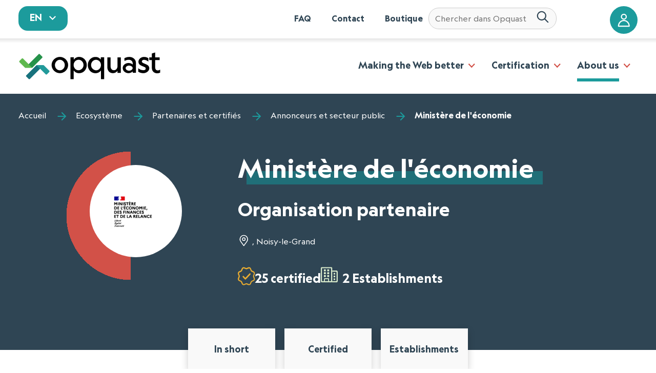

--- FILE ---
content_type: text/html; charset=utf-8
request_url: https://directory.opquast.com/en/ministere-economie/jobs/
body_size: 30594
content:



<!doctype html>
<html class="no-js" lang="fr">
    <head>
        <meta charset="UTF-8">
        <!--[if IE]><meta http-equiv="X-UA-Compatible" content="IE=edge"><![endif]-->

        <meta name="viewport" content="width=device-width, initial-scale=1.0">
        <meta name="description" content="Ministère de l&#x27;économie does not have any job offers on the Opquast website yet." />
        <link rel='stylesheet' id='parent-style-css'  href='https://website.oqs-cdn.com/wp-content/themes/ffeeeedd-master/style.css?ver=5.5.1' type='text/css' media='all' />
        <link rel='stylesheet' id='all-css'  href='https://website.oqs-cdn.com/wp-content/themes/opquast/css/style.css' type='text/css' media='all' />
        <link rel='stylesheet' id='search-css'  href='https://website.oqs-cdn.com/wp-content/themes/opquast/css/search.css' type='text/css' media='all' />

        <style type="text/css">
            .c-active {
                background-image: linear-gradient(#1c9b9c, #1c9b9c);
                background-size: calc(100% - 3rem) calc(1/3 * 1rem);
            }


        </style>

        <!-- Préchargement des polices  -->
        <link rel="preload" href="https://website.oqs-cdn.com/wp-content/themes/opquast/fonts/geograph-regular.woff2" as="font" type="font/woff2" crossorigin>
        <link rel="preload" href="https://website.oqs-cdn.com/wp-content/themes/opquast/fonts/geograph-bold.woff2" as="font" type="font/woff2" crossorigin>

        <style>
            .c-nav [type=button], .c-nav[type=reset], .c-nav[type=submit], .c-nav button{
            -webkit-appearance:none;
        }
            @font-face {
                font-family: "Geograph";
                src: local('Geograph Regular'),
                    local('Geograph-Regular'),
                    url("https://website.oqs-cdn.com/wp-content/themes/opquast/fonts/geograph-regular.woff2") format("woff2"),
                    url("https://website.oqs-cdn.com/wp-content/themes/opquast/fonts/geograph-regular.woff") format("woff");
                font-weight: 400;
                font-style: normal;
                font-display: swap;
            }

            @font-face {
                font-family: "Geograph";
                src: local('Geograph Bold'),
                    local('Geograph-Bold'),
                    url("https://website.oqs-cdn.com/wp-content/themes/opquast/fonts/geograph-bold.woff2") format("woff2"),
                    url("https://website.oqs-cdn.com/wp-content/themes/opquast/fonts/geograph-bold.woff") format("woff");
                font-weight: 700;
                font-style: normal;
                font-display: swap;
            }

            .c-searchbox-wrapper {
                position: relative;
                display: flex;
                align-items: center;
                width: 100%;
                padding-left: 10px;
                padding-right: 10px;
            }
            
            #typesense-search-input {
                border-radius: 1.25em;
                min-width: 250px;
            }
            
            .c-submit {
                background: none;
                border: none;
                padding: 0;
                margin-right: 8px;
                cursor: pointer;
            }
            
            .c-submit__img {
                width: 24px;
                height: 24px;
            }
            
            .c-search-input {
                flex-grow: 1;
                padding: 8px 12px;
                border: 1px solid #ccc;
                border-radius: 4px;
                font-size: 16px;
            }
            
            .autocomplete-results {
                position: absolute;
                top: calc(100% + 5px);
                left: -50px;
                width: 100%;
                border: 1px solid #1c9b9c;
                background-color: #fff;
                max-height: 400px;
                overflow-y: auto;
                z-index: 1000;
                box-shadow: 0px 4px 6px rgba(0, 0, 0, 0.1);
                min-width: 350px;
            }
            
            .autocomplete-item {
                padding: 10px;
                border-bottom: 1px solid #ddd;
                cursor: pointer;
            }
            
            .autocomplete-item a {
                text-decoration: underline;
                font-weight: normal;
                font-size: 0.8em;
            }
            
            .autocomplete-item .category {
                font-size: 1em;
                margin-right: 5px;
            }
            
            .search-result-item {
                margin-bottom: 20px;
                border-bottom: 1px solid #ddd;
                padding-bottom: 10px;
            }
            
            .header-container {
                display: flex;
                align-items: baseline;
                gap: 1rem;
            }
        </style>


        
            <script type='text/javascript' src='https://website.oqs-cdn.com/wp-includes/js/jquery/jquery.js?ver=1.12.4-wp' id='jquery-core-js'></script>
        

        

        <title>
    Ministère de l&#x27;économie - Entreprise partenaire  - Écosystème Opquast
</title>
        
    <meta name="google-site-verification" content="BDFxaiRrwAVvM8m976yhA0w5QPnQ6aafwhpOLwUr3Uw" />
    <meta name="google-site-verification" content="tLy00ZDMhBSHCuWQ0MsTIUoJ2soSnFKq7T-Wm6wBPZo" />
    
    
        <meta name="robots" content="noindex, nofollow">
    

    <link rel="stylesheet" type="text/css" href="https://cdn.jsdelivr.net/npm/instantsearch.js@2.10.4/dist/instantsearch.min.css">
    <link rel="stylesheet" href="https://unpkg.com/leaflet@1.3.1/dist/leaflet.css" integrity="sha512-Rksm5RenBEKSKFjgI3a41vrjkw4EVPlJ3+OiI65vTjIdo9brlAacEuKOiQ5OFh7cOI1bkDwLqdLw3Zg0cRJAAQ==" crossorigin="" />
    <link rel="stylesheet" type="text/css" href="https://unpkg.com/leaflet.markercluster@1.3.0/dist/MarkerCluster.css" />
    <link rel="stylesheet" type="text/css" href="https://unpkg.com/leaflet.markercluster@1.3.0/dist/MarkerCluster.Default.css" />
    <link href="[data-uri]" rel="icon" type="image/x-icon">
    <script src="https://ajax.googleapis.com/ajax/libs/jquery/3.3.1/jquery.min.js"></script>
    <script src="https://cdn.jsdelivr.net/npm/instantsearch.js@2/dist/instantsearch.min.js"></script>
    <link rel="stylesheet" type="text/css" href="/static/css/styledirectory.css">
    <link rel="stylesheet" type="text/css" href="/static/css/bootstrap-grid.css">
    <link rel="stylesheet" type="text/css" href="/static/css/bootstrap-utilities.css">

    <style type="text/css">

        .o-wrapper-wider {
            max-width: 90rem;
            margin-right: auto;
            margin-left: auto;

        }

        @media only screen and (min-width: 800px) {
        .o-wrapper-wider-header{
                padding: 2rem 14rem;
                white-space:nowrap;
            }
        .show-only-mobile {
            display:none
        }
        }

        @media only screen and (max-width: 1160px) {
        #aa-input-container{
            left: -2rem !important;
        }

        }

        @media only screen and (max-width: 799px) {
            .o-wrapper-wider-header{
                padding: 2rem;
            }
            .c-add-top-margin {
                margin-top: 4rem !important;
            }
            .c-add-margin-title {
                margin-top: 2rem;
            }
            .show-only-desktop {
                display:none
            }
        }

        .partner-status{
            padding: 0px 0px 40px 20px;
        }
        .c-langswitch__link:hover {
            cursor: pointer;
        }

        
        .c-background__header {
            text-align: left;
        }

        .bgc-blue{
            background-color: #2f4554;
        }

        .bgc-blue h2 {
            color: white;
        }

        .c-expertise__img{
            padding:0;
        }


        .c-badge__img {
            top:-10px;
            padding-top:40px;
        }
        .c-badge__img img{
            position:relative;
            padding-top:4Opx;
                left:50px;
        }

        .c-semicircle__content-modified-width{
            width:180px !important;
            height:180px !important;
        }

        .c-semicircle__content{
            background-color:white;
        }

        .c-semicircle--partner img{
            position:relative;
            top:50px;
        }


        .swiper-container--small-device .swiper-wrapper{
            grid-template-columns: 1fr 1fr 1fr 1fr;
        }

        .ma{
            margin: 0 auto;
        }

        .mt0 { margin-top: 0; }
        .mt1 { margin-top: 1em; }
        .mt2 { margin-top: 2em; }
        .mr0 { margin-right: 0; }
        .mr1 { margin-right: 1em; }
        .mr2 { margin-right: 2em; }
        .mb0 { margin-bottom: 0; }
        .mb1 { margin-bottom: 1em; }
        .mb2 { margin-bottom: 2em; }
        .ml0 { margin-left: 0; }
        .ml1 { margin-left: 1em; }
        .ml2 { margin-left: 2em; }
        .m0  { margin: 0; }
        .m1  { margin: 1em; }
        .m2  { margin: 2em; }

        .pt0 { padding-top: 0; }
        .pt1 { padding-top: 1em; }
        .pt2 { padding-top: 2em; }
        .pr0 { padding-right: 0; }
        .pr1 { padding-right: 1em; }
        .pr2 { padding-right: 2em; }
        .pb0 { padding-bottom: 0; }
        .pb1 { padding-bottom: 1em; }
        .pb2 { padding-bottom: 2em; }
        .pl0 { padding-left: 0; }
        .pl1 { padding-left: 1em; }
        .pl2 { padding-left: 2em; }
        .p0  { padding: 0; }
        .p1  { padding: 1em; }
        .p2  { padding: 2em; }

        .flex{
            display: flex;
            flex-wrap: wrap;
            padding: 0 4em;
        }

        .flex .c-card{
            flex: 1 1 43%;
            margin: 40px;

        }

        .founder{
            font-size:0.4em;
            color:white;
            background-color:#d25148;
            padding: 2px 5px;
        }

        .oqjob{
            list-style:none;
            margin: 5px;
            padding : 5px;
            box-shadow: 0 0.25em 0.75em 0 rgba(0, 0, 0, 0.2);
        }

        .swiper-container--small-device .grid-5{
                grid-template-columns: 1fr 1fr 1fr 1fr 1fr;
        }

        .swiper-container--small-device .grid-3{
            grid-template-columns: 1fr 1fr 1fr;
        }

        .opacity-low{
            opacity:0.5;
        }

        .bgc-blue .c-highlight {
            background-image: linear-gradient(#206f78, #206f78);
        }

        .c-page-header__title span.c-header__description {
            font-size: 0.4em; /* petit... */
            margin-top: 30px; /* avec une marge... */
            display: block;
        }

        .c-card--space{
            margin-top:1rem;
            margin-bottom:1rem;
        }
        .establishment-count {
            padding-top: .75rem;
            padding-left: .5rem;
            white-space: nowrap;
            
        }
        .nowrap {
            white-space: nowrap;
            
        }

        .c-icon__keyword{
            border:2px solid white;
            padding:2px 4px;
            margin:5px 0;
            border-radius: 10px;

        }

        .c-btn--icon--yellow{
            background-color:#E9AC30;
        }

    </style>

        
  <meta property='og:image' content='http://res.cloudinary.com/opquast/image/upload/yvbvgvdpnbcgc4zchgsr' />

    </head>

    <body class="home page-template-default page page-id-5 page-parent" role="document" itemscope itemtype="http://schema.org/WebPage">
    <svg xmlns="http://www.w3.org/2000/svg" xmlns:xlink="http://www.w3.org/1999/xlink" style="position: absolute; width: 0; height: 0" aria-hidden="true" id="__SVG_SPRITE_NODE__">
        <symbol viewBox="0 0 32 32" id="site" xmlns="http://www.w3.org/2000/svg"><path fill="currentColor" d="M29 4c1.1 0 2 .9 2 2v21c0 1.1-.9 2-2 2H3c-1.1 0-2-.9-2-2V6c0-1.1.9-2 2-2zm.667 5.367H2.333V27c0 .367.3.667.667.667h26c.367 0 .667-.3.667-.667V9.367zm-16.633 2.366l8.233 7.634-3.7-.1 1.867 4.233c.233.566-.034 1.267-.6 1.5-.567.233-1.234-.034-1.5-.6l-1.832-4.2-2.534 2.766.066-11.233zM29 5.333H3c-.367 0-.667.3-.667.667v2.034h27.334V6c0-.367-.3-.667-.667-.667zm-21.2.733c.4 0 .7.301.7.7 0 .402-.3.701-.7.701-.402 0-.701-.3-.701-.7 0-.401.3-.7.7-.7zm-1.933 0c.4 0 .7.301.7.7 0 .402-.3.701-.7.701-.4 0-.7-.3-.7-.7 0-.401.3-.7.7-.7zm-1.933 0c.4 0 .699.301.7.7 0 .402-.3.701-.7.701-.368 0-.7-.3-.7-.7 0-.401.3-.7.7-.7z"/></symbol>
        <symbol viewBox="0 0 24 24" id="arrow-down" xmlns="http://www.w3.org/2000/svg"><path fill="currentColor" d="M6.984 9.984h10.031L11.999 15z"></path></symbol>
        <symbol viewBox="0 0 24 24" id="close" xmlns="http://www.w3.org/2000/svg"><path fill="currentColor" stroke="currentColor" d="M18.984 6.422L13.406 12l5.578 5.578-1.406 1.406L12 13.406l-5.578 5.578-1.406-1.406L10.594 12 5.016 6.422l1.406-1.406L12 10.594l5.578-5.578z"></path></symbol>
        <symbol viewBox="0 0 20 16" id="code-collapse" xmlns="http://www.w3.org/2000/svg"><path fill="currentColor" d="M13 11.5l1.5 1.5 5-5-5-5L13 4.5 16.5 8zM7 4.5L5.5 3l-5 5 5 5L7 11.5 3.5 8zM10.958 2.352l1.085.296-3 11-1.085-.296 3-11z"></path></symbol>
        <symbol viewBox="0 0 16 16" id="code-expand" xmlns="http://www.w3.org/2000/svg"><path fill="currentColor" d="M9 11.5l1.5 1.5 5-5-5-5L9 4.5 12.5 8zM7 4.5L5.5 3l-5 5 5 5L7 11.5 3.5 8z"></path></symbol>
        <symbol viewBox="0 0 24 24" id="copy" xmlns="http://www.w3.org/2000/svg"><path fill="currentColor" d="M18.984 21V6.984H8.015V21h10.969zm0-15.984c1.078 0 2.016.891 2.016 1.969v14.016c0 1.078-.938 2.016-2.016 2.016H8.015c-1.078 0-2.016-.938-2.016-2.016V6.985c0-1.078.938-1.969 2.016-1.969h10.969zm-3-4.032V3h-12v14.016H2.015V3c0-1.078.891-2.016 1.969-2.016h12z"></path></symbol>
        <symbol viewBox="0 0 24 24" id="desktop" xmlns="http://www.w3.org/2000/svg"><path fill="currentColor" d="M21 14.016V3.985H3v10.031h18zm0-12c1.078 0 2.016.891 2.016 1.969v12c0 1.078-.938 2.016-2.016 2.016h-6.984l1.969 3v.984H8.016v-.984l1.969-3H3.001c-1.078 0-2.016-.938-2.016-2.016v-12c0-1.078.938-1.969 2.016-1.969h18z"></path></symbol>
        <symbol viewBox="0 0 24 24" id="disco-ball" xmlns="http://www.w3.org/2000/svg">
            <g fill="none" fill-rule="evenodd">
                <path d="M21.698 11.973h0c0-4.892-3.841-9.006-8.795-9.498h-1.471l-.37-.002c-5.286.444-9.244 4.91-8.938 10.072.306 5.162 4.769 9.153 10.072 8.998 5.303-.155 9.512-4.4 9.502-9.57z" stroke="currentColor"></path>
                <path d="M5.294 8.839h2.009a15.33 15.33 0 00-.318 2.314H4.606c.106-.823.318-1.594.688-2.314zm0 6.326c-.37-.72-.582-1.492-.688-2.314h2.38c.052.822.158 1.594.317 2.314h-2.01zm1.11 1.697h1.375c.211.617.475 1.234.793 1.8a7.284 7.284 0 01-2.168-1.8zM7.779 7.09H6.404a7.284 7.284 0 012.168-1.8 10.998 10.998 0 00-.793 1.8zm3.278 12.344c-.9-.515-1.534-1.595-1.957-2.572h1.957v2.572zm0-4.27H8.572a15.33 15.33 0 01-.318-2.313h2.803v2.314zm0-4.01H8.254a15.33 15.33 0 01.318-2.315h2.485v2.314zm.158-3.91H8.89l.106-.205c.475-1.183 1.163-2.16 1.956-2.623l.264-.154v2.983zm6.292-.154h-1.375a10.998 10.998 0 00-.793-1.8 8.9 8.9 0 012.168 1.8zm-4.653-2.52c.899.463 1.533 1.595 1.903 2.52h-1.903V4.57zm0 14.864v-2.572h1.903c-.37.977-1.004 2.057-1.903 2.572zm2.432-4.27h-2.432v-2.313h2.75c0 .822-.106 1.594-.318 2.314zm-2.432-4.01V8.838h2.432c.212.72.317 1.491.37 2.314h-2.802zm2.485 7.508c.317-.566.582-1.183.793-1.8h1.375a8.9 8.9 0 01-2.168 1.8zm3.278-3.497h-2.01l.265-2.314h2.38a8.346 8.346 0 01-.635 2.314zm-1.745-4.012c-.053-.823-.105-1.594-.264-2.314h2.009c.317.72.529 1.491.634 2.314h-2.379zM22.488 20.97l-.687-1.234-.74 1.234-1.269.72 1.269.669.74 1.285.687-1.285 1.27-.67-1.27-.72zM3.825.792l-1.428.411L1.023.792l.423 1.389-.423 1.388 1.374-.411 1.428.411-.423-1.388.423-1.389zm.408 19.972l-.529-1.028-.581 1.028-1.058.566 1.058.514.581 1.029.53-1.029 1.057-.514-1.058-.566zm17.95-17.891l-.581-1.029-.53 1.029-1.057.566 1.058.565.529 1.03.581-1.03 1.058-.565-1.058-.566z" fill="currentColor" fill-rule="nonzero"></path>
            </g>
        </symbol>
        <symbol viewBox="0 0 22 22" id="hay" xmlns="http://www.w3.org/2000/svg" fill="none" ><path d="M16.995 10.79l-2.625-2.5a1.082 1.082 0 00-.745-.294c-.28 0-.548.106-.745.294a.98.98 0 00-.31.71.98.98 0 00.31.71l.84.79H8.28l.84-.79A.98.98 0 009.43 9a.98.98 0 00-.31-.71 1.082 1.082 0 00-.745-.294c-.28 0-.548.106-.745.294l-2.625 2.5a.995.995 0 00-.221.33.956.956 0 000 .76c.05.123.125.235.22.33l2.626 2.5c.097.094.213.168.341.219a1.095 1.095 0 001.15-.219 1 1 0 00.23-.325.96.96 0 00-.23-1.095l-.84-.79h5.438l-.84.79a1 1 0 00-.23.325.96.96 0 00.23 1.095 1.095 1.095 0 001.491 0l2.625-2.5a.995.995 0 00.221-.33.956.956 0 000-.76.995.995 0 00-.22-.33zM1.55 5.5c-.278 0-.546.105-.742.293A.976.976 0 00.5 6.5v10c0 .265.11.52.308.707.196.188.464.293.742.293.278 0 .546-.105.742-.293A.976.976 0 002.6 16.5v-10c0-.265-.11-.52-.308-.707A1.077 1.077 0 001.55 5.5zm18.9 0c-.278 0-.546.105-.742.293a.976.976 0 00-.308.707v10c0 .265.11.52.308.707.196.188.464.293.742.293.279 0 .546-.105.742-.293a.976.976 0 00.308-.707v-10c0-.265-.11-.52-.308-.707a1.077 1.077 0 00-.742-.293z" fill="currentColor"></path></symbol>
        <symbol viewBox="0 0 24 24" id="help" xmlns="http://www.w3.org/2000/svg"><path fill="currentColor" d="M12 6a3.98 3.98 0 013.984 3.984c0 2.484-3 2.766-3 5.016h-1.969c0-3.234 3-3 3-5.016 0-1.078-.938-1.969-2.016-1.969s-2.016.891-2.016 1.969H8.014A3.98 3.98 0 0111.998 6zm0 14.016c4.406 0 8.016-3.609 8.016-8.016S16.407 3.984 12 3.984 3.984 7.593 3.984 12 7.593 20.016 12 20.016zm0-18c5.531 0 9.984 4.453 9.984 9.984S17.531 21.984 12 21.984 2.016 17.531 2.016 12 6.469 2.016 12 2.016zM11.016 18v-2.016h1.969V18h-1.969z"></path></symbol>
        <symbol viewBox="0 0 20 20" id="hide" xmlns="http://www.w3.org/2000/svg"><path fill="currentColor" d="M12.81 4.36l-1.77 1.78a4 4 0 00-4.894 4.928l-.007-.028-2.76 2.75c-1.32-1-2.42-2.3-3.18-3.79 1.86-3.591 5.548-6.003 9.799-6.003.996 0 1.96.132 2.878.38l-.077-.018zm3.8 1.85c1.33 1 2.43 2.3 3.2 3.79-1.859 3.594-5.549 6.007-9.802 6.007a11.01 11.01 0 01-2.895-.385l.077.018 1.77-1.78a4 4 0 004.894-4.928l.007.028 2.76-2.75zm-.25-3.99l1.42 1.42L3.64 17.78l-1.42-1.42L16.36 2.22z"></path></symbol>
        <symbol viewBox="0 0 24 24" id="laptop" xmlns="http://www.w3.org/2000/svg"><path fill="currentColor" d="M12 18.984c.563 0 .984-.422.984-.984s-.422-.984-.984-.984-.984.422-.984.984.422.984.984.984zM3.984 5.016v10.969h16.031V5.016H3.984zM20.016 18H24c0 1.078-.938 2.016-2.016 2.016H2.015c-1.078 0-2.016-.938-2.016-2.016h3.984c-1.078 0-1.969-.938-1.969-2.016V5.015c0-1.078.891-2.016 1.969-2.016h16.031c1.078 0 1.969.938 1.969 2.016v10.969c0 1.078-.891 2.016-1.969 2.016z"></path></symbol>
        <symbol viewBox="0 0 32 32" id="layout-h" stroke="currentColor" stroke-linecap="round" stroke-linejoin="round"><path d="M3 4v25h25V4H3zm8 24H4V5h7v23zm16 0H12V5h15v23z"></path></symbol>
        <symbol viewBox="0 0 32 32" id="layout-v" stroke="currentColor" stroke-linecap="round" stroke-linejoin="round"><path d="M3 4v25h25V4H3zm24 24H4V11h23v17zm0-18H4V5h23v5z"></path></symbol>
        <symbol viewBox="0 0 24 24" id="menu" xmlns="http://www.w3.org/2000/svg"><path fill="currentColor" d="M3 6h18v2.016H3V6zm0 6.984v-1.969h18v1.969H3zM3 18v-2.016h18V18H3z"></path></symbol>
        <symbol viewBox="0 0 24 24" id="new-tab" xmlns="http://www.w3.org/2000/svg"><path fill="currentColor" d="M14.016 3H21v6.984h-2.016V6.421l-9.797 9.797-1.406-1.406 9.797-9.797h-3.563V2.999zm4.968 15.984V12H21v6.984C21 20.062 20.062 21 18.984 21H5.015c-1.125 0-2.016-.938-2.016-2.016V5.015c0-1.078.891-2.016 2.016-2.016h6.984v2.016H5.015v13.969h13.969z"></path></symbol>
        <symbol viewBox="0 0 24 24" id="phone" xmlns="http://www.w3.org/2000/svg"><path fill="currentColor" d="M15.984 18V3.984h-9V18h9zm-4.5 3.984c.844 0 1.5-.656 1.5-1.5s-.656-1.5-1.5-1.5-1.5.656-1.5 1.5.656 1.5 1.5 1.5zm4.032-21C16.875.984 18 2.156 18 3.515v16.969c0 1.359-1.125 2.531-2.484 2.531H7.5c-1.359 0-2.484-1.172-2.484-2.531V3.515C5.016 2.156 6.141.984 7.5.984h8.016z"></path></symbol>
        <symbol viewBox="0 0 26 26" id="random" xmlns="http://www.w3.org/2000/svg"><path d="M19 9c1.125 0 2-.875 2-2 0-1.126-.875-2-2-2-1.126 0-2 .874-2 2 0 1.125.874 2 2 2zm0 11.999c1.125 0 2-.875 2-2s-.875-2-2-2c-1.126 0-2 .875-2 2s.874 2 2 2zm-6-6c1.125 0 2-.874 2-2 0-1.125-.875-2-2-2-1.126 0-2 .875-2 2 0 1.126.874 2 2 2zM7 9c1.125 0 2-.874 2-2 0-1.125-.875-2-2-2s-2 .875-2 2c0 1.126.875 2 2 2zm0 12c1.125 0 2-.875 2-2s-.875-2-2-2-2 .875-2 2 .875 2 2 2zM22.311 1C23.748 1 25 2.25 25 3.688v18.624c0 1.437-1.25 2.688-2.688 2.688H3.687C2.25 25 .999 23.75.999 22.312V3.688C.999 2.25 2.249 1 3.687 1H22.31z" fill-rule="nonzero" stroke="currentColor" stroke-width="2" fill="none"></path></symbol>
        <symbol viewBox="0 0 24 24" id="settings" xmlns="http://www.w3.org/2000/svg"><path fill="currentColor" d="M12 15.516c1.922 0 3.516-1.594 3.516-3.516S13.922 8.484 12 8.484 8.484 10.078 8.484 12s1.594 3.516 3.516 3.516zm7.453-2.532l2.109 1.641c.188.141.234.422.094.656L19.64 18.75c-.141.234-.375.281-.609.188l-2.484-.984c-.516.375-1.078.75-1.688.984l-.375 2.625c-.047.234-.234.422-.469.422H9.984c-.234 0-.422-.188-.469-.422l-.375-2.625a6.145 6.145 0 01-1.688-.984l-2.484.984c-.234.094-.469.047-.609-.188l-2.016-3.469c-.141-.234-.094-.516.094-.656l2.109-1.641c-.047-.328-.047-.656-.047-.984s0-.656.047-.984L2.437 9.375c-.188-.141-.234-.422-.094-.656L4.359 5.25c.141-.234.375-.281.609-.188l2.484.984c.516-.375 1.078-.75 1.688-.984l.375-2.625c.047-.234.234-.422.469-.422h4.031c.234 0 .422.188.469.422l.375 2.625a6.145 6.145 0 011.688.984l2.484-.984c.234-.094.469-.047.609.188l2.016 3.469c.141.234.094.516-.094.656l-2.109 1.641c.047.328.047.656.047.984s0 .656-.047.984z"></path></symbol>
        <symbol viewBox="0 0 20 20" id="show" xmlns="http://www.w3.org/2000/svg"><path fill="currentColor" d="M.2 10C2.06 6.408 5.748 3.996 10 3.996s7.94 2.412 9.771 5.943L19.8 10c-1.86 3.592-5.548 6.004-9.8 6.004S2.06 13.592.229 10.061L.2 10zm9.8 4a4 4 0 000-8 4 4 0 000 8zm0-2a2 2 0 110-4 2 2 0 110 4z"></path></symbol><symbol xmlns="http://www.w3.org/2000/svg" viewBox="0 0 24 24" id="tablet"><path fill="currentColor" d="M18.984 18.984V3h-15v15.984h15zm-7.5 4.032c.844 0 1.5-.656 1.5-1.5s-.656-1.5-1.5-1.5-1.5.656-1.5 1.5.656 1.5 1.5 1.5zM18.516 0A2.5 2.5 0 0121 2.484v19.031a2.5 2.5 0 01-2.484 2.484H4.5a2.5 2.5 0 01-2.484-2.484V2.484A2.5 2.5 0 014.5 0h14.016z"></path></symbol>
        <symbol viewBox="0 0 24 24" id="theme-dark" fill="none" stroke="currentColor" stroke-width="2" stroke-linecap="round" stroke-linejoin="round"><circle cx="12" cy="12" r="5"></circle><path d="M12 1v2M12 21v2M4.22 4.22l1.42 1.42M18.36 18.36l1.42 1.42M1 12h2M21 12h2M4.22 19.78l1.42-1.42M18.36 5.64l1.42-1.42"></path></symbol><symbol xmlns="http://www.w3.org/2000/svg" viewBox="0 0 24 24" fill="none" stroke="currentColor" stroke-width="2" stroke-linecap="round" stroke-linejoin="round" id="theme-light"><path d="M21 12.79A9 9 0 1111.21 3 7 7 0 0021 12.79z"></path></symbol>
        <symbol viewBox="0 0 32 32" id="account" xmlns="http://www.w3.org/2000/svg"><path fill="currentColor" d="M15.696 1c3.766 0 6.847 3.081 6.847 6.848 0 3.766-3.08 6.848-6.847 6.848-3.767 0-6.848-3.082-6.848-6.848C8.848 4.08 11.929 1 15.696 1zm0 2.609a4.22 4.22 0 00-4.24 4.239 4.22 4.22 0 004.24 4.239 4.22 4.22 0 004.239-4.24 4.22 4.22 0 00-4.24-4.238zm0 11.739C8.11 15.348 2 21.822 2 29.696 2 30.416 2.583 31 3.304 31h24.783c.72 0 1.304-.585 1.304-1.304 0-7.874-6.11-14.348-13.695-14.348zm0 2.609c5.685 0 10.346 4.533 10.964 10.434H4.731c.618-5.901 5.28-10.434 10.965-10.434z"></path></symbol>
        <symbol viewBox="0 0 32 32" id="arrow" xmlns="http://www.w3.org/2000/svg"><path fill="currentColor" d="M15.293 1.707l-1.23 1.23c-.39.39-.39 1.023 0 1.414l9.756 9.774H2a1 1 0 00-1 1v1.75a1 1 0 001 1h21.819l-9.756 9.774a1.003 1.003 0 000 1.414l1.23 1.23a1 1 0 001.414 0L31 16 16.707 1.707a1 1 0 00-1.414 0z"></path></symbol>
        <symbol viewBox="0 0 32 32" id="tag" xmlns="http://www.w3.org/2000/svg"><path fill="currentColor" fill-rule="evenodd" d="M15.374 3.001A3.595 3.595 0 0118 4.05l11.953 11.952a3.59 3.59 0 010 5.07l-8.88 8.88A3.578 3.578 0 0118.539 31c-.919 0-1.837-.35-2.536-1.048L4.05 17.999A3.6 3.6 0 013 15.373l.22-8.66a3.582 3.582 0 013.493-3.492l8.66-.22zm.09 2.225h-.035l-8.659.22A1.36 1.36 0 005.445 6.77l-.22 8.66c-.009.37.136.733.398.996l11.953 11.952c.53.53 1.393.53 1.924 0l8.879-8.879c.53-.53.53-1.393 0-1.923L16.426 5.624a1.363 1.363 0 00-.962-.398zm-3.89 2.879a3.474 3.474 0 013.471 3.47 3.474 3.474 0 01-3.47 3.47 3.474 3.474 0 01-3.47-3.47 3.474 3.474 0 013.47-3.47zm0 2.225c-.685 0-1.244.559-1.244 1.245s.559 1.245 1.245 1.245 1.245-.559 1.245-1.245-.56-1.245-1.245-1.245z"></path></symbol>
        <symbol viewBox="0 0 32 32" id="location" xmlns="http://www.w3.org/2000/svg"><path fill="currentColor" fill-rule="evenodd" d="M15.442 1.03a13.264 13.264 0 011.758 0c1.998.13 3.924.8 5.57 1.941a11.047 11.047 0 013.77 4.536 11.71 11.71 0 01-1.147 11.864l-8.207 11.191a1.072 1.072 0 01-1.73 0L7.25 19.371A11.71 11.71 0 016.104 7.507a11.015 11.015 0 013.77-4.535 11.013 11.013 0 015.568-1.943zm.878 2.112c-.246 0-.492.008-.735.024a8.902 8.902 0 00-7.539 5.245 9.554 9.554 0 00-.86 4.974 9.548 9.548 0 001.792 4.719l7.342 10.012 7.342-10.012a9.548 9.548 0 001.792-4.719 9.553 9.553 0 00-.86-4.974 8.908 8.908 0 00-7.54-5.245 11.073 11.073 0 00-.734-.024zm0 4.286a4.821 4.821 0 11.001 9.643 4.821 4.821 0 010-9.643zm0 2.143a2.679 2.679 0 100 5.357 2.679 2.679 0 000-5.357z"></path></symbol>
        <symbol viewBox="0 0 32 32" id="date" xmlns="http://www.w3.org/2000/svg"><path fill="currentColor" fill-rule="evenodd" d="M11.074 3a.848.848 0 00-.848.848v3.259A2.557 2.557 0 008.53 9.5a2.557 2.557 0 002.544 2.543A2.557 2.557 0 0013.617 9.5c0-1.096-.714-2.04-1.695-2.393v-3.26A.848.848 0 0011.074 3zm11.304 0a.848.848 0 00-.848.848v3.259A2.557 2.557 0 0019.835 9.5a2.557 2.557 0 002.543 2.543A2.557 2.557 0 0024.922 9.5c0-1.096-.714-2.04-1.696-2.393v-3.26A.848.848 0 0022.378 3zM7.118 4.695A3.13 3.13 0 004 7.813v18.07A3.13 3.13 0 007.117 29h19.2a3.13 3.13 0 003.118-3.117V7.813a3.13 3.13 0 00-3.118-3.118H24.63c-.448-.006-.865.4-.865.848 0 .449.417.855.865.848h1.687c.8 0 1.422.622 1.422 1.422v4.796H5.696V7.813c0-.8.621-1.422 1.422-1.422h1.686c.449.007.857-.4.857-.848 0-.448-.408-.854-.857-.848H7.117zm6.208 0a.848.848 0 000 1.696h6.783a.848.848 0 000-1.695h-6.783zm-2.252 3.957c.478 0 .848.37.848.848s-.37.848-.848.848a.836.836 0 01-.848-.848c0-.478.37-.848.848-.848zm11.304 0c.478 0 .848.37.848.848s-.37.848-.848.848a.836.836 0 01-.847-.848c0-.478.37-.848.847-.848zM5.696 14.304h22.043v11.579c0 .8-.621 1.421-1.422 1.421h-19.2c-.8 0-1.421-.621-1.421-1.421V14.304z"></path></symbol>
        <symbol viewBox="0 0 32 32" id="chevron" xmlns="http://www.w3.org/2000/svg"><path fill="currentColor" d="M9.818 1.707L7.706 3.82a1 1 0 000 1.413L18.45 16 7.706 26.768a1 1 0 000 1.413l2.112 2.112a1 1 0 001.414 0L25.525 16 11.232 1.707a1 1 0 00-1.414 0z"></path></symbol>
        <symbol viewBox="0 0 32 32" id="facebook" xmlns="http://www.w3.org/2000/svg"><path fill="currentColor" d="M14.77 32V17.236H11v-4.714h3.77V7.814C14.77 3.917 17.239 2 20.715 2c1.664 0 3.096.124 3.512.178v4.073l-2.41.001c-1.89 0-2.331.9-2.331 2.216v4.054h4.713l-.942 4.714h-3.771L19.56 32h-4.79z"></path></symbol>
        <symbol viewBox="0 0 32 32" id="linkedin" xmlns="http://www.w3.org/2000/svg"><path fill="currentColor" d="M8.167 29.818H2.344v-18.77h5.823zM5.256 8.485h-.038C3.264 8.485 2 7.045 2 5.243 2 3.401 3.302 2 5.294 2S8.512 3.401 8.55 5.243c0 1.801-1.264 3.242-3.294 3.242zm23.907 21.333h-5.822V19.777c0-2.524-.843-4.245-2.95-4.245-1.608 0-2.567 1.161-2.988 2.282-.153.4-.191.961-.191 1.522v10.482h-5.823s.077-17.009 0-18.77h5.823v2.658c.774-1.279 2.158-3.098 5.248-3.098 3.83 0 6.703 2.683 6.703 8.448v10.762z"></path></symbol>
        <symbol viewBox="0 0 32 32" id="search-btn" xmlns="http://www.w3.org/2000/svg"><path fill="currentColor" fill-rule="evenodd" d="M13.041 1l.362.002c3.14.06 6.136 1.333 8.36 3.55a12.125 12.125 0 01.958 16.146l7.954 8.001a1.437 1.437 0 01-.135 1.88 1.437 1.437 0 01-1.879.134l-8-7.954a12.172 12.172 0 01-8.728 2.517 12.178 12.178 0 01-8.038-4.228 12.17 12.17 0 019.507-20.046zm4.77 4.086a9.342 9.342 0 00-14.014 8.09 9.106 9.106 0 002.73 6.564 9.291 9.291 0 0013.175 0 9.149 9.149 0 002.78-6.563 9.342 9.342 0 00-4.672-8.091z"></path></symbol>
        <symbol viewBox="0 0 32 32" id="twitter" xmlns="http://www.w3.org/2000/svg"><path fill="currentColor" fill-rule="evenodd" d="M27.93 10.074c.012.263.017.529.017.795 0 8.133-6.19 17.512-17.512 17.513-3.476 0-6.711-1.019-9.435-2.765.482.057.972.085 1.468.085a12.35 12.35 0 007.645-2.635 6.162 6.162 0 01-5.75-4.275 6.126 6.126 0 002.78-.105 6.157 6.157 0 01-4.938-6.034v-.078c.83.46 1.778.738 2.788.77A6.15 6.15 0 012.254 8.22c0-1.128.305-2.184.834-3.094a17.475 17.475 0 0012.687 6.431 6.156 6.156 0 0110.489-5.613 12.346 12.346 0 003.908-1.494 6.18 6.18 0 01-2.707 3.404A12.276 12.276 0 0031 6.886a12.509 12.509 0 01-3.07 3.188z"></path></symbol>
        <symbol viewBox="0 0 24 24" id="close" xmlns="http://www.w3.org/2000/svg"><path fill="currentColor" stroke="currentColor" d="M18.984 6.422L13.406 12l5.578 5.578-1.406 1.406L12 13.406l-5.578 5.578-1.406-1.406L10.594 12 5.016 6.422l1.406-1.406L12 10.594l5.578-5.578z"></path></symbol>  
        <symbol viewBox="0 0 32 32" id="slack" xmlns="http://www.w3.org/2000/svg"><path fill="currentColor" d="M30.329 15.155l-3.6-8.688C24.866 1.965 19.659-.194 15.156 1.67l-8.688 3.6C1.964 7.135-.193 12.343 1.67 16.846l3.6 8.69c1.864 4.501 7.073 6.658 11.576 4.793l8.69-3.6c4.5-1.864 6.657-7.071 4.792-11.574zm-5.751 9.265l-8.688 3.599c-.772.32-1.582.48-2.413.48a6.357 6.357 0 01-5.898-3.923l-3.6-8.688a6.309 6.309 0 01.01-4.864 6.306 6.306 0 013.432-3.446l8.689-3.6a6.251 6.251 0 012.408-.48 6.357 6.357 0 015.9 3.924l3.6 8.686a6.366 6.366 0 01-3.44 8.312z"></path><path fill="currentColor" d="M26 16.798l-.998-2.41-4.038 1.672-1.496-3.614 4.036-1.673-.998-2.41-4.035 1.671L16.798 6l-2.41.998 1.672 4.036-3.615 1.496-1.672-4.034-2.409.998 1.672 4.036L6 15.2l.998 2.41 4.038-1.671 1.496 3.614-4.036 1.672.998 2.41 4.038-1.672L15.204 26l2.41-.998-1.672-4.036 3.613-1.496 1.67 4.037 2.41-.999-1.671-4.036L26 16.798zm-11.058 1.756l-1.496-3.614 3.613-1.496 1.496 3.616-3.613 1.494z"></path></symbol>
    </svg>







    <header class="c-header" role="banner">
        <div class="o-large-wrapper c-header__wrapper-skiplink">
            <p class="c-skip-link">
                <a class="c-skip-link__item" href="#content">Aller au contenu</a>
                <a class="c-skip-link__item" href="#navigation">Aller au menu</a>
                <a class="c-skip-link__item" href="#search">Aller à la recherche</a>
            </p>
            <h1 class="c-header__logo">
            <a href="https://www.opquast.com" itemprop="url">
                <img width="290" height="65" src="https://website.oqs-cdn.com/wp-content/themes/opquast/images/opquast.svg" alt="Opquast" />
            </a>
            </h1>

            

    
    <a href="https://login.opquast.com" class="c-header__account c-btn c-btn--icon c-btn--l" title="Mon compte Opquast">
        <svg class="c-btn__img" role="img" aria-label="connexion" focusable="false">
            <use xlink:href="#account"></use>
        </svg>
    </a>
    




            <button class="c-header__toggle c-hamburger / js-disclosure-trigger" aria-controls="js-header__menu" aria-expanded="false" type="button">
                <span class="c-hamburger-box">
                    <span class="c-hamburger-inner"></span>
                </span>
            </button>
        </div>

        <div id="js-header__menu" class="c-header__menu">
            <div class="o-large-wrapper c-header__wrapper-toolbar">
                
                
                
                <div class="c-langswitch">
                
                    <form id="languageform" action="/i18n/setlang/" method="post"><input type="hidden" name="csrfmiddlewaretoken" value="dyoUiSbDIjc8OZ1TI1Xzc06KLcO5dy5VcSQtBM7xYmkTTHBAItWnmrrFmznxIpZi">
                      <input name="next" type="hidden" value="">
                      <input type="value" id="language" name="language" style="display:none;" value=""/>
                    </form>
                    <button class="c-langswitch__btn c-btn / js-disclosure-trigger" aria-label="sélectionnez votre langue" data-current-lang="en" aria-controls="langswitch__list" aria-expanded="false" type="button">
                      <svg class="c-langswitch__img" aria-hidden="true" focusable="false">
                        <use xlink:href="#chevron"></use><symbol viewBox="0 0 32 32" id="chevron" xmlns="http://www.w3.org/2000/svg"><path fill="currentColor" d="M9.818 1.707L7.706 3.82a1 1 0 000 1.413L18.45 16 7.706 26.768a1 1 0 000 1.413l2.112 2.112a1 1 0 001.414 0L25.525 16 11.232 1.707a1 1 0 00-1.414 0z"></path></symbol>
                      </svg>
                    </button>
                    <ul id="langswitch__list" class="c-langswitch__list" hidden="">			  
                      
                        
                          <li class="c-langswitch__item">
                            <a class="c-langswitch__link" hreflang="fr" lang="fr">
                              <span aria-hidden="true">fr</span>
                              <span class="u-visually-hidden">français</span>
                            </a>
                          </li>    
                        
                      
                        
                      
                        
                          <li class="c-langswitch__item">
                            <a class="c-langswitch__link" hreflang="es" lang="es">
                              <span aria-hidden="true">es</span>
                              <span class="u-visually-hidden">español</span>
                            </a>
                          </li>    
                        
                      
                  </ul>
                  <script type="text/javascript">
                    document.addEventListener('DOMContentLoaded', (e) => {
                        const inp = document.querySelector('#language');
                        const sel = document.querySelectorAll('a.c-langswitch__link');
                        const form = document.querySelector('#languageform');
                        
                        sel.forEach((s) => {
                          s.addEventListener('click', (target) => {
                              const val = target.target.firstChild.nodeValue;
                              inp.setAttribute('value', val);
                              form.submit();
                          });
                        });
                    })
                  </script>
                
                </div>

                <ul class="c-contact">
                    <li class="c-contact__item">
                        <a class="c-contact__link" href="https://www.opquast.com/certification/faq/">FAQ</a>
                    </li>
                    <li class="c-contact__item">
                        <a class="c-contact__link" href="https://www.opquast.com/a-propos/contact/">Contact</a>
                    </li>
                    <li class="c-contact__item">
                        <a class="c-contact__link" href="https://shop.opquast.com/">Boutique</a>
                    </li>
                </ul>

                <form class="aa-input-container" id="aa-input-container" role="search">
                    <div id="searchbox" class="c-searchbox-wrapper">
                        <!-- Bouton de recherche avec loupe aligné à gauche -->
                        <button id="aa-search-button" class="c-submit" type="submit">
                            <svg class="c-submit__img"
                                 role="img"
                                 aria-label="Chercher dans Opquast"
                                 focusable="false">
                                <use xlink:href="#search-btn"></use>
                                <symbol viewBox="0 0 32 32" id="search-btn" xmlns="http://www.w3.org/2000/svg">
                                <path fill="currentColor" fill-rule="evenodd" d="M13.041 1l.362.002c3.14.06 6.136 1.333 8.36 3.55a12.125 12.125 0 01.958 16.146l7.954 8.001a1.437 1.437 0 01-.135 1.88 1.437 1.437 0 01-1.879.134l-8-7.954a12.172 12.172 0 01-8.728 2.517 12.178 12.178 0 01-8.038-4.228 12.17 12.17 0 019.507-20.046zm4.77 4.086a9.342 9.342 0 00-14.014 8.09 9.106 9.106 0 002.73 6.564 9.291 9.291 0 0013.175 0 9.149 9.149 0 002.78-6.563 9.342 9.342 0 00-4.672-8.091z">
                                </path>
                                </symbol>
                            </svg>
                        </button>
                        <!-- Champ de recherche avec autocomplétion -->
                        <label class="u-visually-hidden" for="typesense-search-input">Chercher dans Opquast</label>
                        <input type="text"
                               id="typesense-search-input"
                               placeholder="Chercher dans Opquast"
                               class="c-search-input">
                        <div id="autocomplete-results" class="autocomplete-results"></div>
                    </div>
                    <div id="search-results">
                        <!-- Les résultats de recherche s'afficheront ici -->
                    </div>
                </form>
            </div>

            
            <nav class="o-large-wrapper c-header__wrapper-navigation" id="navigation"><ul class="c-nav">        <li class="c-nav__item has-dropdown">
		   <button class="c-nav__btn / js-show-submenu" type="button">Making the Web better</button>		  <div class="c-nav__panel">
		   <div class="c-nav__category">
			   <a class="c-h4" href="https://www.opquast.com/en/making-the-web-better/">Making the Web better</a><div><p>Discover Opquast&#8217;s missions: Create checklists for site quality, provide Web professionals with a foundation of common culture, animate and sustain an ecosystem of people and entities motivated to improve the Web.	 	 	 	 </p>
</div><a class="c-btn c-btn--icon c-btn--s" href="https://www.opquast.com/en/making-the-web-better/" tabindex="-1">	<svg class="c-btn__img" xmlns="http://www.w3.org/2000/svg"><use xlink:href="#arrow" xmlns:xlink="http://www.w3.org/1999/xlink"></use></svg></a>		   </div>
		   
		   <ul class="c-nav__sublist"><li class="c-nav__subitem"><a class="c-nav__sublink" href="https://www.opquast.com/en/making-the-web-better/">Opquast, a purpose-driven company</a></li>
<li class="c-nav__subitem"><a class="c-nav__sublink" href="https://checklists.opquast.com/en/digital-quality/">Opquast rules</a></li>
<li class="c-nav__subitem"><a class="c-nav__sublink" href="https://www.opquast.com/en/making-the-web-better/the-vptcs-model/">The VPTCS model</a></li>
<li class="c-nav__subitem"><a class="c-nav__sublink" href="https://www.opquast.com/en/certification/web-qa/">Build trust into your web and digital projects</a></li>
<li class="c-nav__subitem"><a class="c-nav__sublink" href="https://www.opquast.com/en/making-the-web-better/glossary/">Opquast glossary</a></li>
</ul>		   <div class="c-nav__highlight">
			   <div><p><a class="c-nav__avatar c-semicircle c-semicircle--green c-semicircle--s" href="https://directory.opquast.com/fr/certificat/X7FY3N/" tabindex="-1">
                  <span class="c-semicircle__content">
                    <img alt="" class="c-semicircle__img" height="180" src="https://website.oqs-cdn.com/wp-content/uploads/2021/02/joachim.jpeg" width="180" />
                  </span>
                </a><figure class="c-blockquote">
        <figcaption class="c-blockquote__source">
          <a class="c-blockquote__author" href="https://directory.opquast.com/fr/certificat/X7FY3N/">
            <span class="u-visually-hidden">Témoignage de </span>Joachim Robert</a><span class="c-blockquote__job">KissKissBankBank, Web Integrator</span>
		</figcaption>
		<blockquote class="c-blockquote__content">When I changed careers, I wanted to bring meaning to my new assignments. Because I felt the need to consider the end user first, I took the Opquast training and then the certification. Thanks to what I learned, I succeeded in my interviews and convinced those who became my team. Opquast gave me the keys to understand quality, but also to find missions that make sense.</blockquote>
		</figure><a class="c-btn c-btn--icon c-btn--s" href="https://directory.opquast.com/fr/certificat/X7FY3N/" tabindex="-1">
                  <svg class="c-btn__img" xmlns="http://www.w3.org/2000/svg">
                    <use xlink:href="#arrow" xmlns:xlink="http://www.w3.org/1999/xlink"></use>
                  </svg>
                </a>	</p>
</div>		   </div>
	   </div>
   	</li>		   
	         <li class="c-nav__item has-dropdown">
		   <button class="c-nav__btn / js-show-submenu" type="button"> Certification</button>		  <div class="c-nav__panel">
		   <div class="c-nav__category">
			   <a class="c-h4" href="https://www.opquast.com/en/certification/">Certification</a><div><p>  The Opquast certification has already enabled more than 20,000 web professionals to train and have their skills recognized. It allows hundreds of teams and web service providers to acquire a common culture and vocabulary for web activities.	 	 	 	 	 	 	 	 	 </p>
</div><a class="c-btn c-btn--icon c-btn--s" href="https://www.opquast.com/en/certification/" tabindex="-1">	<svg class="c-btn__img" xmlns="http://www.w3.org/2000/svg"><use xlink:href="#arrow" xmlns:xlink="http://www.w3.org/1999/xlink"></use></svg></a>		   </div>
		   
		   <ul class="c-nav__sublist"><li class="c-nav__subitem"><a class="c-nav__sublink" href="https://www.opquast.com/en/certification/">Opquast certification</a></li>
<li class="c-nav__subitem"><a class="c-nav__sublink" href="https://www.opquast.com/en/certification/opquast-start/">Free trial: Opquast start</a></li>
<li class="c-nav__subitem"><a class="c-nav__sublink" href="https://www.opquast.com/en/about-us/testimonies/">Testimonials</a></li>
<li class="c-nav__subitem"><a class="c-nav__sublink" href="https://www.opquast.com/en/certification/understanding-the-score/">Understanding the score</a></li>
<li class="c-nav__subitem"><a class="c-nav__sublink" href="https://shop.opquast.com/en/">Buy online</a></li>
</ul>		   <div class="c-nav__highlight">
			   <div><p><article class="c-card c-card--graduate c-card--bare ">
                  <a class="c-card__avatar c-semicircle c-semicircle--s" href="https://directory.opquast.com/fr/certificat/KPXF3N/" tabindex="-1">
                    <span class="c-semicircle__content">
                      <img alt="Fiche certifiée de Arnaud Malon" class="c-semicircle__img" height="180" src="https://res.cloudinary.com/opquast/image/upload/c_fill,h_200,q_100,r_max,w_200/v1511185154/hiq8fjpbnnuwyo4wvksl.jpg" width="180" />
                    </span>
                  </a>
                  <h3 class="c-card__title">
                    <a href="https://directory.opquast.com/fr/certificat/KPXF3N/">
                      <span class="u-visually-hidden">Fiche certifiée de </span>Arnaud Malon</a>
                  </h3>
                  <span class="c-card__subtitle">Webmaster <br /> <span class="u-block">Crédit Mutuel & CIC</span></span>
                  <span class="c-card__score">940 points</span>
                </article>
                <a class="c-btn c-btn--icon c-btn--s" href="https://directory.opquast.com/fr/certificat/KPXF3N/" tabindex="-1">
                  <svg class="c-btn__img" xmlns="http://www.w3.org/2000/svg">
                    <use xlink:href="#arrow" xmlns:xlink="http://www.w3.org/1999/xlink"></use>
                  </svg>
                </a> </p>
</div>		   </div>
	   </div>
   	</li>		   
	         <li class="c-nav__item has-dropdown">
		   <button class="c-nav__btn / js-show-submenu" type="button">About us</button>		  <div class="c-nav__panel">
		   <div class="c-nav__category">
			   <a class="c-h4" href="https://www.opquast.com/en/about-us/">About us</a><div><p>Find all the information about Opquast, who we are, who the team members are, how to contact us.	 </p>
</div><a class="c-btn c-btn--icon c-btn--s" href="https://www.opquast.com/en/about-us/" tabindex="-1">	<svg class="c-btn__img" xmlns="http://www.w3.org/2000/svg"><use xlink:href="#arrow" xmlns:xlink="http://www.w3.org/1999/xlink"></use></svg></a>		   </div>
		   
		   <ul class="c-nav__sublist"><li class="c-nav__subitem"><a class="c-nav__sublink" href="https://www.opquast.com/en/about-us/">About us</a></li>
<li class="c-nav__subitem"><a class="c-nav__sublink" href="https://www.opquast.com/en/about-us/blog/">News</a></li>
<li class="c-nav__subitem"><a class="c-nav__sublink" href="https://www.opquast.com/en/about-us/press-releases/">Press Releases</a></li>
<li class="c-nav__subitem"><a class="c-nav__sublink" href="https://www.opquast.com/en/about-us/opquast-team/">The Opquast Team</a></li>
<li class="c-nav__subitem"><a class="c-nav__sublink" href="https://www.opquast.com/en/contact/">Contact</a></li>
</ul>		   <div class="c-nav__highlight">
			   <span class="c-h4">Our missions</span><div><p>Create repositories of best practices, train and certify professionals and animate an ecosystem of people and organizations determined to make the Web better.</p>
</div>		   </div>
	   </div>
   	</li>		   
	 </ul></nav>
        </div>

        

    </header>

        
<svg xmlns="http://www.w3.org/2000/svg" xmlns:xlink="http://www.w3.org/1999/xlink" style="display: none;" aria-hidden="true" id="__SVG_SPRITE_NODE__">
    <symbol viewBox="0 0 32 32" id="site" xmlns="http://www.w3.org/2000/svg"><path fill="currentColor" d="M29 4c1.1 0 2 .9 2 2v21c0 1.1-.9 2-2 2H3c-1.1 0-2-.9-2-2V6c0-1.1.9-2 2-2zm.667 5.367H2.333V27c0 .367.3.667.667.667h26c.367 0 .667-.3.667-.667V9.367zm-16.633 2.366l8.233 7.634-3.7-.1 1.867 4.233c.233.566-.034 1.267-.6 1.5-.567.233-1.234-.034-1.5-.6l-1.832-4.2-2.534 2.766.066-11.233zM29 5.333H3c-.367 0-.667.3-.667.667v2.034h27.334V6c0-.367-.3-.667-.667-.667zm-21.2.733c.4 0 .7.301.7.7 0 .402-.3.701-.7.701-.402 0-.701-.3-.701-.7 0-.401.3-.7.7-.7zm-1.933 0c.4 0 .7.301.7.7 0 .402-.3.701-.7.701-.4 0-.7-.3-.7-.7 0-.401.3-.7.7-.7zm-1.933 0c.4 0 .699.301.7.7 0 .402-.3.701-.7.701-.368 0-.7-.3-.7-.7 0-.401.3-.7.7-.7z"/></symbol>
    <symbol viewBox="0 0 24 24" id="arrow-down" xmlns="http://www.w3.org/2000/svg"><path fill="currentColor" d="M6.984 9.984h10.031L11.999 15z"></path></symbol>
    <symbol viewBox="0 0 24 24" id="close" xmlns="http://www.w3.org/2000/svg"><path fill="currentColor" stroke="currentColor" d="M18.984 6.422L13.406 12l5.578 5.578-1.406 1.406L12 13.406l-5.578 5.578-1.406-1.406L10.594 12 5.016 6.422l1.406-1.406L12 10.594l5.578-5.578z"></path></symbol>
    <symbol viewBox="0 0 20 16" id="code-collapse" xmlns="http://www.w3.org/2000/svg"><path fill="currentColor" d="M13 11.5l1.5 1.5 5-5-5-5L13 4.5 16.5 8zM7 4.5L5.5 3l-5 5 5 5L7 11.5 3.5 8zM10.958 2.352l1.085.296-3 11-1.085-.296 3-11z"></path></symbol>
    <symbol viewBox="0 0 16 16" id="code-expand" xmlns="http://www.w3.org/2000/svg"><path fill="currentColor" d="M9 11.5l1.5 1.5 5-5-5-5L9 4.5 12.5 8zM7 4.5L5.5 3l-5 5 5 5L7 11.5 3.5 8z"></path></symbol>
    <symbol viewBox="0 0 24 24" id="copy" xmlns="http://www.w3.org/2000/svg"><path fill="currentColor" d="M18.984 21V6.984H8.015V21h10.969zm0-15.984c1.078 0 2.016.891 2.016 1.969v14.016c0 1.078-.938 2.016-2.016 2.016H8.015c-1.078 0-2.016-.938-2.016-2.016V6.985c0-1.078.938-1.969 2.016-1.969h10.969zm-3-4.032V3h-12v14.016H2.015V3c0-1.078.891-2.016 1.969-2.016h12z"></path></symbol>
    <symbol viewBox="0 0 24 24" id="desktop" xmlns="http://www.w3.org/2000/svg"><path fill="currentColor" d="M21 14.016V3.985H3v10.031h18zm0-12c1.078 0 2.016.891 2.016 1.969v12c0 1.078-.938 2.016-2.016 2.016h-6.984l1.969 3v.984H8.016v-.984l1.969-3H3.001c-1.078 0-2.016-.938-2.016-2.016v-12c0-1.078.938-1.969 2.016-1.969h18z"></path></symbol>
    <symbol viewBox="0 0 24 24" id="disco-ball" xmlns="http://www.w3.org/2000/svg">
        <g fill="none" fill-rule="evenodd">
            <path d="M21.698 11.973h0c0-4.892-3.841-9.006-8.795-9.498h-1.471l-.37-.002c-5.286.444-9.244 4.91-8.938 10.072.306 5.162 4.769 9.153 10.072 8.998 5.303-.155 9.512-4.4 9.502-9.57z" stroke="currentColor"></path>
            <path d="M5.294 8.839h2.009a15.33 15.33 0 00-.318 2.314H4.606c.106-.823.318-1.594.688-2.314zm0 6.326c-.37-.72-.582-1.492-.688-2.314h2.38c.052.822.158 1.594.317 2.314h-2.01zm1.11 1.697h1.375c.211.617.475 1.234.793 1.8a7.284 7.284 0 01-2.168-1.8zM7.779 7.09H6.404a7.284 7.284 0 012.168-1.8 10.998 10.998 0 00-.793 1.8zm3.278 12.344c-.9-.515-1.534-1.595-1.957-2.572h1.957v2.572zm0-4.27H8.572a15.33 15.33 0 01-.318-2.313h2.803v2.314zm0-4.01H8.254a15.33 15.33 0 01.318-2.315h2.485v2.314zm.158-3.91H8.89l.106-.205c.475-1.183 1.163-2.16 1.956-2.623l.264-.154v2.983zm6.292-.154h-1.375a10.998 10.998 0 00-.793-1.8 8.9 8.9 0 012.168 1.8zm-4.653-2.52c.899.463 1.533 1.595 1.903 2.52h-1.903V4.57zm0 14.864v-2.572h1.903c-.37.977-1.004 2.057-1.903 2.572zm2.432-4.27h-2.432v-2.313h2.75c0 .822-.106 1.594-.318 2.314zm-2.432-4.01V8.838h2.432c.212.72.317 1.491.37 2.314h-2.802zm2.485 7.508c.317-.566.582-1.183.793-1.8h1.375a8.9 8.9 0 01-2.168 1.8zm3.278-3.497h-2.01l.265-2.314h2.38a8.346 8.346 0 01-.635 2.314zm-1.745-4.012c-.053-.823-.105-1.594-.264-2.314h2.009c.317.72.529 1.491.634 2.314h-2.379zM22.488 20.97l-.687-1.234-.74 1.234-1.269.72 1.269.669.74 1.285.687-1.285 1.27-.67-1.27-.72zM3.825.792l-1.428.411L1.023.792l.423 1.389-.423 1.388 1.374-.411 1.428.411-.423-1.388.423-1.389zm.408 19.972l-.529-1.028-.581 1.028-1.058.566 1.058.514.581 1.029.53-1.029 1.057-.514-1.058-.566zm17.95-17.891l-.581-1.029-.53 1.029-1.057.566 1.058.565.529 1.03.581-1.03 1.058-.565-1.058-.566z" fill="currentColor" fill-rule="nonzero"></path>
        </g>
    </symbol>
    <symbol viewBox="0 0 22 22" id="hay" xmlns="http://www.w3.org/2000/svg" fill="none" ><path d="M16.995 10.79l-2.625-2.5a1.082 1.082 0 00-.745-.294c-.28 0-.548.106-.745.294a.98.98 0 00-.31.71.98.98 0 00.31.71l.84.79H8.28l.84-.79A.98.98 0 009.43 9a.98.98 0 00-.31-.71 1.082 1.082 0 00-.745-.294c-.28 0-.548.106-.745.294l-2.625 2.5a.995.995 0 00-.221.33.956.956 0 000 .76c.05.123.125.235.22.33l2.626 2.5c.097.094.213.168.341.219a1.095 1.095 0 001.15-.219 1 1 0 00.23-.325.96.96 0 00-.23-1.095l-.84-.79h5.438l-.84.79a1 1 0 00-.23.325.96.96 0 00.23 1.095 1.095 1.095 0 001.491 0l2.625-2.5a.995.995 0 00.221-.33.956.956 0 000-.76.995.995 0 00-.22-.33zM1.55 5.5c-.278 0-.546.105-.742.293A.976.976 0 00.5 6.5v10c0 .265.11.52.308.707.196.188.464.293.742.293.278 0 .546-.105.742-.293A.976.976 0 002.6 16.5v-10c0-.265-.11-.52-.308-.707A1.077 1.077 0 001.55 5.5zm18.9 0c-.278 0-.546.105-.742.293a.976.976 0 00-.308.707v10c0 .265.11.52.308.707.196.188.464.293.742.293.279 0 .546-.105.742-.293a.976.976 0 00.308-.707v-10c0-.265-.11-.52-.308-.707a1.077 1.077 0 00-.742-.293z" fill="currentColor"></path></symbol>
    <symbol viewBox="0 0 24 24" id="help" xmlns="http://www.w3.org/2000/svg"><path fill="currentColor" d="M12 6a3.98 3.98 0 013.984 3.984c0 2.484-3 2.766-3 5.016h-1.969c0-3.234 3-3 3-5.016 0-1.078-.938-1.969-2.016-1.969s-2.016.891-2.016 1.969H8.014A3.98 3.98 0 0111.998 6zm0 14.016c4.406 0 8.016-3.609 8.016-8.016S16.407 3.984 12 3.984 3.984 7.593 3.984 12 7.593 20.016 12 20.016zm0-18c5.531 0 9.984 4.453 9.984 9.984S17.531 21.984 12 21.984 2.016 17.531 2.016 12 6.469 2.016 12 2.016zM11.016 18v-2.016h1.969V18h-1.969z"></path></symbol>
    <symbol viewBox="0 0 20 20" id="hide" xmlns="http://www.w3.org/2000/svg"><path fill="currentColor" d="M12.81 4.36l-1.77 1.78a4 4 0 00-4.894 4.928l-.007-.028-2.76 2.75c-1.32-1-2.42-2.3-3.18-3.79 1.86-3.591 5.548-6.003 9.799-6.003.996 0 1.96.132 2.878.38l-.077-.018zm3.8 1.85c1.33 1 2.43 2.3 3.2 3.79-1.859 3.594-5.549 6.007-9.802 6.007a11.01 11.01 0 01-2.895-.385l.077.018 1.77-1.78a4 4 0 004.894-4.928l.007.028 2.76-2.75zm-.25-3.99l1.42 1.42L3.64 17.78l-1.42-1.42L16.36 2.22z"></path></symbol>
    <symbol viewBox="0 0 24 24" id="laptop" xmlns="http://www.w3.org/2000/svg"><path fill="currentColor" d="M12 18.984c.563 0 .984-.422.984-.984s-.422-.984-.984-.984-.984.422-.984.984.422.984.984.984zM3.984 5.016v10.969h16.031V5.016H3.984zM20.016 18H24c0 1.078-.938 2.016-2.016 2.016H2.015c-1.078 0-2.016-.938-2.016-2.016h3.984c-1.078 0-1.969-.938-1.969-2.016V5.015c0-1.078.891-2.016 1.969-2.016h16.031c1.078 0 1.969.938 1.969 2.016v10.969c0 1.078-.891 2.016-1.969 2.016z"></path></symbol>
    <symbol viewBox="0 0 32 32" id="layout-h" stroke="currentColor" stroke-linecap="round" stroke-linejoin="round"><path d="M3 4v25h25V4H3zm8 24H4V5h7v23zm16 0H12V5h15v23z"></path></symbol>
    <symbol viewBox="0 0 32 32" id="layout-v" stroke="currentColor" stroke-linecap="round" stroke-linejoin="round"><path d="M3 4v25h25V4H3zm24 24H4V11h23v17zm0-18H4V5h23v5z"></path></symbol>
    <symbol viewBox="0 0 24 24" id="menu" xmlns="http://www.w3.org/2000/svg"><path fill="currentColor" d="M3 6h18v2.016H3V6zm0 6.984v-1.969h18v1.969H3zM3 18v-2.016h18V18H3z"></path></symbol>
    <symbol viewBox="0 0 24 24" id="new-tab" xmlns="http://www.w3.org/2000/svg"><path fill="currentColor" d="M14.016 3H21v6.984h-2.016V6.421l-9.797 9.797-1.406-1.406 9.797-9.797h-3.563V2.999zm4.968 15.984V12H21v6.984C21 20.062 20.062 21 18.984 21H5.015c-1.125 0-2.016-.938-2.016-2.016V5.015c0-1.078.891-2.016 2.016-2.016h6.984v2.016H5.015v13.969h13.969z"></path></symbol>
    <symbol viewBox="0 0 24 24" id="phone" xmlns="http://www.w3.org/2000/svg"><path fill="currentColor" d="M15.984 18V3.984h-9V18h9zm-4.5 3.984c.844 0 1.5-.656 1.5-1.5s-.656-1.5-1.5-1.5-1.5.656-1.5 1.5.656 1.5 1.5 1.5zm4.032-21C16.875.984 18 2.156 18 3.515v16.969c0 1.359-1.125 2.531-2.484 2.531H7.5c-1.359 0-2.484-1.172-2.484-2.531V3.515C5.016 2.156 6.141.984 7.5.984h8.016z"></path></symbol>
    <symbol viewBox="0 0 26 26" id="random" xmlns="http://www.w3.org/2000/svg"><path d="M19 9c1.125 0 2-.875 2-2 0-1.126-.875-2-2-2-1.126 0-2 .874-2 2 0 1.125.874 2 2 2zm0 11.999c1.125 0 2-.875 2-2s-.875-2-2-2c-1.126 0-2 .875-2 2s.874 2 2 2zm-6-6c1.125 0 2-.874 2-2 0-1.125-.875-2-2-2-1.126 0-2 .875-2 2 0 1.126.874 2 2 2zM7 9c1.125 0 2-.874 2-2 0-1.125-.875-2-2-2s-2 .875-2 2c0 1.126.875 2 2 2zm0 12c1.125 0 2-.875 2-2s-.875-2-2-2-2 .875-2 2 .875 2 2 2zM22.311 1C23.748 1 25 2.25 25 3.688v18.624c0 1.437-1.25 2.688-2.688 2.688H3.687C2.25 25 .999 23.75.999 22.312V3.688C.999 2.25 2.249 1 3.687 1H22.31z" fill-rule="nonzero" stroke="currentColor" stroke-width="2" fill="none"></path></symbol>
    <symbol viewBox="0 0 24 24" id="settings" xmlns="http://www.w3.org/2000/svg"><path fill="currentColor" d="M12 15.516c1.922 0 3.516-1.594 3.516-3.516S13.922 8.484 12 8.484 8.484 10.078 8.484 12s1.594 3.516 3.516 3.516zm7.453-2.532l2.109 1.641c.188.141.234.422.094.656L19.64 18.75c-.141.234-.375.281-.609.188l-2.484-.984c-.516.375-1.078.75-1.688.984l-.375 2.625c-.047.234-.234.422-.469.422H9.984c-.234 0-.422-.188-.469-.422l-.375-2.625a6.145 6.145 0 01-1.688-.984l-2.484.984c-.234.094-.469.047-.609-.188l-2.016-3.469c-.141-.234-.094-.516.094-.656l2.109-1.641c-.047-.328-.047-.656-.047-.984s0-.656.047-.984L2.437 9.375c-.188-.141-.234-.422-.094-.656L4.359 5.25c.141-.234.375-.281.609-.188l2.484.984c.516-.375 1.078-.75 1.688-.984l.375-2.625c.047-.234.234-.422.469-.422h4.031c.234 0 .422.188.469.422l.375 2.625a6.145 6.145 0 011.688.984l2.484-.984c.234-.094.469-.047.609.188l2.016 3.469c.141.234.094.516-.094.656l-2.109 1.641c.047.328.047.656.047.984s0 .656-.047.984z"></path></symbol>
    <symbol viewBox="0 0 20 20" id="show" xmlns="http://www.w3.org/2000/svg"><path fill="currentColor" d="M.2 10C2.06 6.408 5.748 3.996 10 3.996s7.94 2.412 9.771 5.943L19.8 10c-1.86 3.592-5.548 6.004-9.8 6.004S2.06 13.592.229 10.061L.2 10zm9.8 4a4 4 0 000-8 4 4 0 000 8zm0-2a2 2 0 110-4 2 2 0 110 4z"></path></symbol><symbol xmlns="http://www.w3.org/2000/svg" viewBox="0 0 24 24" id="tablet"><path fill="currentColor" d="M18.984 18.984V3h-15v15.984h15zm-7.5 4.032c.844 0 1.5-.656 1.5-1.5s-.656-1.5-1.5-1.5-1.5.656-1.5 1.5.656 1.5 1.5 1.5zM18.516 0A2.5 2.5 0 0121 2.484v19.031a2.5 2.5 0 01-2.484 2.484H4.5a2.5 2.5 0 01-2.484-2.484V2.484A2.5 2.5 0 014.5 0h14.016z"></path></symbol>
    <symbol viewBox="0 0 24 24" id="theme-dark" fill="none" stroke="currentColor" stroke-width="2" stroke-linecap="round" stroke-linejoin="round"><circle cx="12" cy="12" r="5"></circle><path d="M12 1v2M12 21v2M4.22 4.22l1.42 1.42M18.36 18.36l1.42 1.42M1 12h2M21 12h2M4.22 19.78l1.42-1.42M18.36 5.64l1.42-1.42"></path></symbol><symbol xmlns="http://www.w3.org/2000/svg" viewBox="0 0 24 24" fill="none" stroke="currentColor" stroke-width="2" stroke-linecap="round" stroke-linejoin="round" id="theme-light"><path d="M21 12.79A9 9 0 1111.21 3 7 7 0 0021 12.79z"></path></symbol>
    <symbol viewBox="0 0 32 32" id="account" xmlns="http://www.w3.org/2000/svg"><path fill="currentColor" d="M15.696 1c3.766 0 6.847 3.081 6.847 6.848 0 3.766-3.08 6.848-6.847 6.848-3.767 0-6.848-3.082-6.848-6.848C8.848 4.08 11.929 1 15.696 1zm0 2.609a4.22 4.22 0 00-4.24 4.239 4.22 4.22 0 004.24 4.239 4.22 4.22 0 004.239-4.24 4.22 4.22 0 00-4.24-4.238zm0 11.739C8.11 15.348 2 21.822 2 29.696 2 30.416 2.583 31 3.304 31h24.783c.72 0 1.304-.585 1.304-1.304 0-7.874-6.11-14.348-13.695-14.348zm0 2.609c5.685 0 10.346 4.533 10.964 10.434H4.731c.618-5.901 5.28-10.434 10.965-10.434z"></path></symbol>
    <symbol viewBox="0 0 32 32" id="arrow" xmlns="http://www.w3.org/2000/svg"><path fill="currentColor" d="M15.293 1.707l-1.23 1.23c-.39.39-.39 1.023 0 1.414l9.756 9.774H2a1 1 0 00-1 1v1.75a1 1 0 001 1h21.819l-9.756 9.774a1.003 1.003 0 000 1.414l1.23 1.23a1 1 0 001.414 0L31 16 16.707 1.707a1 1 0 00-1.414 0z"></path></symbol>
    <symbol viewBox="0 0 32 32" id="tag" xmlns="http://www.w3.org/2000/svg"><path fill="currentColor" fill-rule="evenodd" d="M15.374 3.001A3.595 3.595 0 0118 4.05l11.953 11.952a3.59 3.59 0 010 5.07l-8.88 8.88A3.578 3.578 0 0118.539 31c-.919 0-1.837-.35-2.536-1.048L4.05 17.999A3.6 3.6 0 013 15.373l.22-8.66a3.582 3.582 0 013.493-3.492l8.66-.22zm.09 2.225h-.035l-8.659.22A1.36 1.36 0 005.445 6.77l-.22 8.66c-.009.37.136.733.398.996l11.953 11.952c.53.53 1.393.53 1.924 0l8.879-8.879c.53-.53.53-1.393 0-1.923L16.426 5.624a1.363 1.363 0 00-.962-.398zm-3.89 2.879a3.474 3.474 0 013.471 3.47 3.474 3.474 0 01-3.47 3.47 3.474 3.474 0 01-3.47-3.47 3.474 3.474 0 013.47-3.47zm0 2.225c-.685 0-1.244.559-1.244 1.245s.559 1.245 1.245 1.245 1.245-.559 1.245-1.245-.56-1.245-1.245-1.245z"></path></symbol>
    <symbol viewBox="0 0 32 32" id="location" xmlns="http://www.w3.org/2000/svg"><path fill="currentColor" fill-rule="evenodd" d="M15.442 1.03a13.264 13.264 0 011.758 0c1.998.13 3.924.8 5.57 1.941a11.047 11.047 0 013.77 4.536 11.71 11.71 0 01-1.147 11.864l-8.207 11.191a1.072 1.072 0 01-1.73 0L7.25 19.371A11.71 11.71 0 016.104 7.507a11.015 11.015 0 013.77-4.535 11.013 11.013 0 015.568-1.943zm.878 2.112c-.246 0-.492.008-.735.024a8.902 8.902 0 00-7.539 5.245 9.554 9.554 0 00-.86 4.974 9.548 9.548 0 001.792 4.719l7.342 10.012 7.342-10.012a9.548 9.548 0 001.792-4.719 9.553 9.553 0 00-.86-4.974 8.908 8.908 0 00-7.54-5.245 11.073 11.073 0 00-.734-.024zm0 4.286a4.821 4.821 0 11.001 9.643 4.821 4.821 0 010-9.643zm0 2.143a2.679 2.679 0 100 5.357 2.679 2.679 0 000-5.357z"></path></symbol>
    <symbol viewBox="0 0 32 32" id="date" xmlns="http://www.w3.org/2000/svg"><path fill="currentColor" fill-rule="evenodd" d="M11.074 3a.848.848 0 00-.848.848v3.259A2.557 2.557 0 008.53 9.5a2.557 2.557 0 002.544 2.543A2.557 2.557 0 0013.617 9.5c0-1.096-.714-2.04-1.695-2.393v-3.26A.848.848 0 0011.074 3zm11.304 0a.848.848 0 00-.848.848v3.259A2.557 2.557 0 0019.835 9.5a2.557 2.557 0 002.543 2.543A2.557 2.557 0 0024.922 9.5c0-1.096-.714-2.04-1.696-2.393v-3.26A.848.848 0 0022.378 3zM7.118 4.695A3.13 3.13 0 004 7.813v18.07A3.13 3.13 0 007.117 29h19.2a3.13 3.13 0 003.118-3.117V7.813a3.13 3.13 0 00-3.118-3.118H24.63c-.448-.006-.865.4-.865.848 0 .449.417.855.865.848h1.687c.8 0 1.422.622 1.422 1.422v4.796H5.696V7.813c0-.8.621-1.422 1.422-1.422h1.686c.449.007.857-.4.857-.848 0-.448-.408-.854-.857-.848H7.117zm6.208 0a.848.848 0 000 1.696h6.783a.848.848 0 000-1.695h-6.783zm-2.252 3.957c.478 0 .848.37.848.848s-.37.848-.848.848a.836.836 0 01-.848-.848c0-.478.37-.848.848-.848zm11.304 0c.478 0 .848.37.848.848s-.37.848-.848.848a.836.836 0 01-.847-.848c0-.478.37-.848.847-.848zM5.696 14.304h22.043v11.579c0 .8-.621 1.421-1.422 1.421h-19.2c-.8 0-1.421-.621-1.421-1.421V14.304z"></path></symbol>
    <symbol viewBox="0 0 32 32" id="chevron" xmlns="http://www.w3.org/2000/svg"><path fill="currentColor" d="M9.818 1.707L7.706 3.82a1 1 0 000 1.413L18.45 16 7.706 26.768a1 1 0 000 1.413l2.112 2.112a1 1 0 001.414 0L25.525 16 11.232 1.707a1 1 0 00-1.414 0z"></path></symbol>
    <symbol viewBox="0 0 32 32" id="facebook" xmlns="http://www.w3.org/2000/svg"><path fill="currentColor" d="M14.77 32V17.236H11v-4.714h3.77V7.814C14.77 3.917 17.239 2 20.715 2c1.664 0 3.096.124 3.512.178v4.073l-2.41.001c-1.89 0-2.331.9-2.331 2.216v4.054h4.713l-.942 4.714h-3.771L19.56 32h-4.79z"></path></symbol>
    <symbol viewBox="0 0 32 32" id="linkedin" xmlns="http://www.w3.org/2000/svg"><path fill="currentColor" d="M8.167 29.818H2.344v-18.77h5.823zM5.256 8.485h-.038C3.264 8.485 2 7.045 2 5.243 2 3.401 3.302 2 5.294 2S8.512 3.401 8.55 5.243c0 1.801-1.264 3.242-3.294 3.242zm23.907 21.333h-5.822V19.777c0-2.524-.843-4.245-2.95-4.245-1.608 0-2.567 1.161-2.988 2.282-.153.4-.191.961-.191 1.522v10.482h-5.823s.077-17.009 0-18.77h5.823v2.658c.774-1.279 2.158-3.098 5.248-3.098 3.83 0 6.703 2.683 6.703 8.448v10.762z"></path></symbol>
    <symbol viewBox="0 0 32 32" id="search-btn" xmlns="http://www.w3.org/2000/svg"><path fill="currentColor" fill-rule="evenodd" d="M13.041 1l.362.002c3.14.06 6.136 1.333 8.36 3.55a12.125 12.125 0 01.958 16.146l7.954 8.001a1.437 1.437 0 01-.135 1.88 1.437 1.437 0 01-1.879.134l-8-7.954a12.172 12.172 0 01-8.728 2.517 12.178 12.178 0 01-8.038-4.228 12.17 12.17 0 019.507-20.046zm4.77 4.086a9.342 9.342 0 00-14.014 8.09 9.106 9.106 0 002.73 6.564 9.291 9.291 0 0013.175 0 9.149 9.149 0 002.78-6.563 9.342 9.342 0 00-4.672-8.091z"></path></symbol>
    <symbol viewBox="0 0 32 32" id="twitter" xmlns="http://www.w3.org/2000/svg"><path fill="currentColor" fill-rule="evenodd" d="M27.93 10.074c.012.263.017.529.017.795 0 8.133-6.19 17.512-17.512 17.513-3.476 0-6.711-1.019-9.435-2.765.482.057.972.085 1.468.085a12.35 12.35 0 007.645-2.635 6.162 6.162 0 01-5.75-4.275 6.126 6.126 0 002.78-.105 6.157 6.157 0 01-4.938-6.034v-.078c.83.46 1.778.738 2.788.77A6.15 6.15 0 012.254 8.22c0-1.128.305-2.184.834-3.094a17.475 17.475 0 0012.687 6.431 6.156 6.156 0 0110.489-5.613 12.346 12.346 0 003.908-1.494 6.18 6.18 0 01-2.707 3.404A12.276 12.276 0 0031 6.886a12.509 12.509 0 01-3.07 3.188z"></path></symbol>
    <symbol viewBox="0 0 24 24" id="close" xmlns="http://www.w3.org/2000/svg"><path fill="currentColor" stroke="currentColor" d="M18.984 6.422L13.406 12l5.578 5.578-1.406 1.406L12 13.406l-5.578 5.578-1.406-1.406L10.594 12 5.016 6.422l1.406-1.406L12 10.594l5.578-5.578z"></path></symbol>  
    <symbol viewBox="0 0 32 32" id="slack" xmlns="http://www.w3.org/2000/svg"><path fill="currentColor" d="M30.329 15.155l-3.6-8.688C24.866 1.965 19.659-.194 15.156 1.67l-8.688 3.6C1.964 7.135-.193 12.343 1.67 16.846l3.6 8.69c1.864 4.501 7.073 6.658 11.576 4.793l8.69-3.6c4.5-1.864 6.657-7.071 4.792-11.574zm-5.751 9.265l-8.688 3.599c-.772.32-1.582.48-2.413.48a6.357 6.357 0 01-5.898-3.923l-3.6-8.688a6.309 6.309 0 01.01-4.864 6.306 6.306 0 013.432-3.446l8.689-3.6a6.251 6.251 0 012.408-.48 6.357 6.357 0 015.9 3.924l3.6 8.686a6.366 6.366 0 01-3.44 8.312z"></path><path fill="currentColor" d="M26 16.798l-.998-2.41-4.038 1.672-1.496-3.614 4.036-1.673-.998-2.41-4.035 1.671L16.798 6l-2.41.998 1.672 4.036-3.615 1.496-1.672-4.034-2.409.998 1.672 4.036L6 15.2l.998 2.41 4.038-1.671 1.496 3.614-4.036 1.672.998 2.41 4.038-1.672L15.204 26l2.41-.998-1.672-4.036 3.613-1.496 1.67 4.037 2.41-.999-1.671-4.036L26 16.798zm-11.058 1.756l-1.496-3.614 3.613-1.496 1.496 3.616-3.613 1.494z"></path></symbol>
</svg>
    <main id="main" role="main" class="paxl">
        
  <div style="padding-bottom: 5rem" class="c-page-header c-page-header--partner">
    <div class="u-text-center">

<nav role="navigation" aria-label="You are here :">
    <ul class="o-large-wrapper c-breadcrumb pb-1">
    
        <li class="c-breadcrumb__item" >
            
                <a class="c-breadcrumb__link" href="https://www.opquast.com">Accueil</a>
            
        </li>
    
        <li class="c-breadcrumb__item" >
            
                <a class="c-breadcrumb__link" href="https://www.opquast.com/communaute/">Ecosystème</a>
            
        </li>
    
        <li class="c-breadcrumb__item" >
            
                <a class="c-breadcrumb__link" href="/en/">Partenaires et certifiés</a>
            
        </li>
    
        <li class="c-breadcrumb__item" >
            
                <a class="c-breadcrumb__link" href="/en/organisations/">Annonceurs et secteur public</a>
            
        </li>
    
        <li class="c-breadcrumb__item" aria-current="page">
            
                Ministère de l&#x27;économie
            
        </li>
    
        <li class="search-breadcrumb c-breadcrumb__item">
        </li>
    </ul>
</nav>
</div>
    <header class="container mt-5">
      <div class="row">
        <div class="col-lg-4 col-md-12">
          <div class="o-media__illustration c-page-header__illustration">
            <span class="c-semicircle c-semicircle--logo">
              <span class="c-semicircle__content c-semicircle__content-modified-width">
                <img alt="Ministère de l'économie" class="c-semicircle__img" src="https://res.cloudinary.com/opquast/image/upload/ar_16:9,c_fit,h_70,w_180/yvbvgvdpnbcgc4zchgsr"/>
              </span>
            </span>
            <ul class="c-network">
              
              
              
              
              
              
              
            </ul>
          </div>
        </div>
        <div class="col-lg-8 col-md-12">
          <h1 class="mb-4">
            <span class="c-highlight">Ministère de l&#x27;économie</span>
          </h1>
          <h2 class="company-title mb-4">Organisation partenaire</h2>
          <!-- Debut localisation -->
          
            <span class="mb-4 c-icon">
              <svg class="c-icon__img"
                   role="img"
                   aria-label="location"
                   focusable="false">
                <use xlink:href="#location"></use>
              </svg>
              <span class="c-icon__content">, Noisy-le-Grand</span>
            </span>
          
          <!-- Fin localisation -->
          <!-- Debut numbers -->
          <div class="partner-numbers mb-4 d-flex flex-wrap">
            
              
                <div class="header-certified d-flex align-items-center">
                  <span class="d-flex align-items-center gap-2">
                    <svg height="2rem"
                         viewBox="0 0 24 25"
                         fill="none"
                         xmlns="http://www.w3.org/2000/svg">
                      <path fill-rule="evenodd" clip-rule="evenodd" d="M11.2269 23.6789L9.24437 24.5127C7.73349 25.1482 6.01143 24.4066 5.37496 22.8439L4.5397 20.7941C4.39598 20.4437 4.12698 20.1636 3.79041 20.014L1.82137 19.1445C0.320339 18.4821 -0.392128 16.6893 0.21836 15.1163L1.01925 13.0524C1.15683 12.6982 1.15683 12.3018 1.01925 11.9476L0.21836 9.88368C-0.392128 8.31081 0.320314 6.51809 1.82137 5.85551L3.79041 4.98598C4.12698 4.83637 4.39599 4.55632 4.5397 4.20595L5.37496 2.15611C6.01124 0.593492 7.7334 -0.148208 9.24437 0.487329L11.2269 1.32108C11.5672 1.4643 11.948 1.4643 12.2882 1.32108L14.2708 0.487329C15.7817 -0.148208 17.5037 0.593466 18.1402 2.15611L18.9755 4.20595C19.1192 4.55632 19.3882 4.83638 19.7247 4.98598L21.6938 5.85551C23.1948 6.51789 23.9073 8.31072 23.2968 9.88368L22.4959 11.9476C22.3583 12.3018 22.3583 12.6982 22.4959 13.0524L23.2968 15.1163C23.9073 16.6892 23.1948 18.4819 21.6938 19.1445L19.7247 20.014C19.3882 20.1637 19.1192 20.4437 18.9755 20.7941L18.1402 22.8439C17.5039 24.4065 15.7818 25.1482 14.2708 24.5127L12.2882 23.6789C11.948 23.5357 11.5672 23.5357 11.2269 23.6789ZM12.999 22.3253L14.9902 23.1627C15.7094 23.4658 16.5286 23.1126 16.8321 22.369L17.671 20.3102C17.9745 19.5654 18.5444 18.972 19.26 18.6561L21.2376 17.7828C21.9519 17.4668 22.2911 16.614 22 15.8653L21.1956 13.7924C20.9045 13.0424 20.9045 12.2025 21.1956 11.4524L22 9.37953C22.2912 8.63079 21.9519 7.77799 21.2376 7.46206L19.26 6.58875C18.5444 6.27281 17.9745 5.67947 17.671 4.93458L16.8321 2.87584C16.5286 2.13223 15.7094 1.77905 14.9902 2.08212L12.999 2.9195C12.2786 3.2226 11.4717 3.2226 10.7513 2.9195L8.76008 2.08212C8.04085 1.77903 7.22167 2.13221 6.91819 2.87584L6.0793 4.93458C5.77581 5.67947 5.20586 6.27282 4.49033 6.58875L2.51273 7.46206C1.79843 7.778 1.45917 8.63079 1.7503 9.37953L2.55467 11.4524C2.84582 12.2024 2.84582 13.0424 2.55467 13.7924L1.7503 15.8653C1.45915 16.614 1.79841 17.4668 2.51273 17.7828L4.49033 18.6561C5.20586 18.972 5.77583 19.5654 6.0793 20.3102L6.91819 22.369C7.22168 23.1126 8.04085 23.4658 8.76008 23.1627L10.7513 22.3253C11.4717 22.0222 12.2786 22.0222 12.999 22.3253ZM10.4348 14.7462L16.0189 8.87508C16.389 8.48592 16.9886 8.48592 17.3588 8.87508C17.7289 9.26425 17.7289 9.89467 17.3588 10.2838L11.1048 16.8593C10.7346 17.2485 10.135 17.2485 9.76488 16.8593L6.86184 13.8071C6.49171 13.4179 6.49171 12.7875 6.86184 12.3983C7.23198 12.0091 7.83158 12.0091 8.20171 12.3983L10.4348 14.7462Z" fill="#E9AC30" />
                    </svg>
                    
                      <a class="company-numbers"
                         href="/en/ministere-economie/certifications/">25&nbspcertified</a>
                    
                  </span>
                </div>
              
            
            
              <div class="header-agency d-flex align-items-center">
                <span class="d-flex align-items-center gap-2">
                  <svg height="2rem"
                       viewBox="0 0 30 25"
                       fill="none"
                       xmlns="http://www.w3.org/2000/svg">
                    <g clip-path="url(#clip0_1103_2302)">
                    <path d="M22.9688 6.67676V19.1377C22.9688 20.2217 22.3438 20.9151 21.3574 20.9151H13.9355C14.8581 20.9151 15.4646 20.3085 15.5389 19.3428H20.8398C21.2207 19.3428 21.3965 19.1573 21.3965 18.7764V7.03808C21.3965 6.65723 21.2207 6.47168 20.8398 6.47168H15.5469V4.89941H21.3574C22.3438 4.89941 22.9688 5.59277 22.9688 6.67676ZM19.5898 15.876V17.3995C19.5898 17.5948 19.4531 17.7315 19.2578 17.7315H17.6855C17.4805 17.7315 17.3633 17.5948 17.3633 17.3995V15.876C17.3633 15.6807 17.4805 15.544 17.6855 15.544H19.2578C19.4531 15.544 19.5898 15.6807 19.5898 15.876ZM19.5898 12.1455V13.669C19.5898 13.8643 19.4531 14.001 19.2578 14.001H17.6855C17.4805 14.001 17.3633 13.8643 17.3633 13.669V12.1455C17.3633 11.9502 17.4805 11.8135 17.6855 11.8135H19.2578C19.4531 11.8135 19.5898 11.9502 19.5898 12.1455ZM19.5898 8.41504V9.93848C19.5898 10.1338 19.4531 10.2705 19.2578 10.2705H17.6855C17.4805 10.2705 17.3633 10.1338 17.3633 9.93848V8.41504C17.3633 8.21973 17.4805 8.08301 17.6855 8.08301H19.2578C19.4531 8.08301 19.5898 8.21973 19.5898 8.41504Z" fill="#D8EACB" />
                    <path d="M0 19.1377C0 20.2217 0.625 20.9151 1.62109 20.9151H13.9355C14.9219 20.9151 15.5469 20.2217 15.5469 19.1377V1.87207C15.5469 0.788086 14.9219 0.0947266 13.9355 0.0947266H1.62109C0.625 0.0947266 0 0.788086 0 1.87207V19.1377ZM1.57227 18.7764V2.2334C1.57227 1.84277 1.74805 1.66699 2.13867 1.66699H13.418C13.7988 1.66699 13.9746 1.84277 13.9746 2.2334V18.7764C13.9746 19.1573 13.7988 19.3428 13.418 19.3428H2.13867C1.74805 19.3428 1.57227 19.1573 1.57227 18.7764ZM4.375 20.085H5.6543V16.8233C5.6543 16.6182 5.76172 16.5108 5.9668 16.5108H9.58008C9.79492 16.5108 9.89258 16.6182 9.89258 16.8233V20.085H11.1719V16.462C11.1719 15.6221 10.8008 15.2315 10 15.2315H5.54688C4.74609 15.2315 4.375 15.6221 4.375 16.462V20.085ZM4.53125 5.93457H6.43555C6.66992 5.93457 6.83594 5.77832 6.83594 5.53418V3.68848C6.83594 3.4541 6.66992 3.28808 6.43555 3.28808H4.53125C4.29688 3.28808 4.15039 3.4541 4.15039 3.68848V5.53418C4.15039 5.77832 4.29688 5.93457 4.53125 5.93457ZM9.11133 5.93457H11.0059C11.2402 5.93457 11.4062 5.77832 11.4062 5.53418V3.68848C11.4062 3.4541 11.2402 3.28808 11.0059 3.28808H9.11133C8.86719 3.28808 8.7207 3.4541 8.7207 3.68848V5.53418C8.7207 5.77832 8.86719 5.93457 9.11133 5.93457ZM4.53125 9.80176H6.43555C6.66992 9.80176 6.83594 9.64551 6.83594 9.40137V7.55566C6.83594 7.32129 6.66992 7.15527 6.43555 7.15527H4.53125C4.29688 7.15527 4.15039 7.32129 4.15039 7.55566V9.40137C4.15039 9.64551 4.29688 9.80176 4.53125 9.80176ZM9.11133 9.80176H11.0059C11.2402 9.80176 11.4062 9.64551 11.4062 9.40137V7.55566C11.4062 7.32129 11.2402 7.15527 11.0059 7.15527H9.11133C8.86719 7.15527 8.7207 7.32129 8.7207 7.55566V9.40137C8.7207 9.64551 8.86719 9.80176 9.11133 9.80176ZM4.53125 13.669H6.43555C6.66992 13.669 6.83594 13.503 6.83594 13.2686V11.4229C6.83594 11.1788 6.66992 11.0225 6.43555 11.0225H4.53125C4.29688 11.0225 4.15039 11.1788 4.15039 11.4229V13.2686C4.15039 13.503 4.29688 13.669 4.53125 13.669ZM9.11133 13.669H11.0059C11.2402 13.669 11.4062 13.503 11.4062 13.2686V11.4229C11.4062 11.1788 11.2402 11.0225 11.0059 11.0225H9.11133C8.86719 11.0225 8.7207 11.1788 8.7207 11.4229V13.2686C8.7207 13.503 8.86719 13.669 9.11133 13.669Z" fill="#D8EACB" />
                    </g>
                    <defs><clipPath id="clip0_1103_2302"><rect width="23.3301" height="20.8301" fill="white" transform="translate(0 0.0849609)" /></clipPath></defs>
                  </svg>
                  <a class="company-numbers"
                     style="margin-right: 10px"
                     href="/en/ministere-economie/groups/">2&nbspEstablishments</a>
                </span>
              </div>
            
            
          </div>
          <!-- Fin numbers -->
          <!-- Debut tags -->
          
          
        
        
        
          <!-- Fin Tags -->
        </div>
      </div>
    </header>
  </div>
</div>

<div class="o-wrapper">
  <!-- Debut onglets -->
    <nav class="c-tabs" role="navigation" aria-label="Onglets">
      <ul class="c-tabs__list">
        <li class="c-tabs__item">
          <a class="c-tabs__link"
             
             href="/en/ministere-economie/">In short</a>
        </li>
        
          <li class="c-tabs__item">
            <a class="c-tabs__link"
               
               href="/en/ministere-economie/certifications/">
              Certified
            </a>
          </li>
        
        
        
        <li class="c-tabs__item">
          <a class="c-tabs__link"
             
             href="/en/ministere-economie/groups/">
            
                Establishments
            
          </a>
        </li>
        
      </ul>
    </nav>
  <!-- Fin onglets -->
  <article class="agency mt-5 mb-5">

    




<div class="o-wrapper">
  Ministère de l&#x27;économie does not have any job offers on the Opquast website yet.</a>
  




  </article>
</div>


<script>
  document.addEventListener("DOMContentLoaded", function () {

    const masonryContainer = document.querySelector('.c-mansonry');
    const masonryItems = masonryContainer.querySelectorAll('.c-mansonry__item');
    if (masonryItems.length <= 2) {
        masonryContainer.style.columnCount = '1';
        masonryContainer.style.columnGap = '0';
    } else if (masonryItems.length <= 4) {
        masonryContainer.style.columnCount = '2';
    }

    
    const tagsContainer = document.querySelector(".card-tags-header");
    const showMoreButton = document.getElementById("show-more-tags");
  
    if (tagsContainer.scrollHeight > tagsContainer.clientHeight) {
      showMoreButton.style.display = 'block';
    }
  
    showMoreButton.addEventListener("click", function () {
      if (tagsContainer.classList.contains("expanded")) {
        tagsContainer.classList.remove("expanded");
        showMoreButton.innerHTML = '<svg fill="#ffffff" width="24" height="24" version="1.1" id="Layer_1" xmlns="http://www.w3.org/2000/svg" xmlns:xlink="http://www.w3.org/1999/xlink" viewBox="0 0 64 64" enable-background="new 0 0 64 64" xml:space="preserve" stroke="#ffffff"><g id="SVGRepo_bgCarrier" stroke-width="0"></g><g id="SVGRepo_tracerCarrier" stroke-linecap="round" stroke-linejoin="round"></g><g id="SVGRepo_iconCarrier"> <g id="Ellipsis"> <path d="M32,0c-17.6730843,0-32,14.3268995-32,32s14.3269148,32,32,32s32-14.3269005,32-32S49.6730995,0,32,0z M32,62 c-16.5419998,0-30-13.457901-30-30c0-16.5419998,13.4579992-30,30-30c16.542099,0,30,13.4580002,30,30 C62,48.542099,48.542099,62,32,62z"></path> <path d="M18,27c-2.7613993,0-4.999999,2.2385998-4.999999,5S15.2386007,37,18,37s5-2.2386017,5-5S20.7614002,27,18,27z M18,35 c-1.6541996,0-3-1.3456993-3-3c0-1.6541996,1.3458004-3,3-3c1.6543007,0,3,1.3458004,3,3C21,33.6543007,19.6543007,35,18,35z"></path> <path d="M32,27c-2.7614002,0-5,2.2385998-5,5s2.2385998,5,5,5s5-2.2386017,5-5S34.7613983,27,32,27z M32,35 c-1.6541996,0-3-1.3456993-3-3c0-1.6541996,1.3458004-3,3-3c1.6543007,0,3,1.3458004,3,3C35,33.6543007,33.6543007,35,32,35z"></path> <path d="M46,27c-2.7614021,0-5,2.2385998-5,5s2.2385979,5,5,5c2.7613983,0,5-2.2386017,5-5S48.7613983,27,46,27z M46,35 c-1.6542015,0-3-1.3456993-3-3c0-1.6541996,1.3457985-3,3-3c1.6543007,0,3,1.3458004,3,3C49,33.6543007,47.6543007,35,46,35z"></path> </g> </g></svg>';
      } else {
        tagsContainer.classList.add("expanded");
        showMoreButton.innerHTML = '<svg fill="#ffffff" width="24" height="24" xmlns="http://www.w3.org/2000/svg" viewBox="0 0 64 64" stroke="#ffffff">  <path d="M32,0c-17.67,0-32,14.33-32,32s14.33,32,32,32s32-14.33,32-32S49.67,0,32,0z M32,62c-16.54,0-30-13.46-30-30s13.46-30,30-30 s30,13.46,30,30S48.54,62,32,62z"/>    <path d="M12 8L6 14H18L12 8Z" transform="translate(2, 3) scale(2.5)"/></svg>';
      }
    });
  });
</script>

        <script type="text/javascript">
            $( document ).ready(function() {
                $(".c-nav__item:eq(2) > button").addClass('c-active'); 
                $(".c-nav__item:eq(1) > button").removeClass('c-active');     
            });
        </script>
    </main>


        <!-- Mailjet -->	
<!-- / #content -->


	<footer class="c-footer">

	  <div class="o-wrapper c-footer__wrapper">
	    <div class="c-footer__about">
 
		 	
		     <a class="c-footer__logo" href="/en/">
		       <img alt="Opquast" height="32" src="https://website.oqs-cdn.com/wp-content/themes/opquast/images/opquast-txt.svg" width="112" />
		     </a>
		     <p class="c-footer__address">
		       SAS with capital of €180,380
		       <br />18, rue Lucien Granet
		       <br />33150, Cenon, France
		     </p>
		     <abbr class="c-notdot" title="phone number">Tel</abbr>:
		     <a class="c-footer__phone" href="">+33 5 56 401 402</a>
		     <small class="c-footer__training-number">Training organisation N°: 72.33.05637.33</small>	
		  	   </div>
   
		 <ul class="c-footer__map"><li class="c-footer__map-item"><a class="c-footer__map-link" href="https://www.opquast.com/en/site-map/">Site map</a></li>
<li class="c-footer__map-item"><a class="c-footer__map-link" href="https://www.opquast.com/en/about-us/">About us</a></li>
<li class="c-footer__map-item"><a class="c-footer__map-link" href="https://www.opquast.com/en/quality-web-opquast-newsletter/">Newsletter</a></li>
<li class="c-footer__map-item"><a class="c-footer__map-link" href="https://www.opquast.com/en/making-the-web-better/glossary/">Opquast glossary</a></li>
<li class="c-footer__map-item"><a class="c-footer__map-link" href="https://www.opquast.com/en/contact/">Contact</a></li>
</ul> 
	 
	   <div class="c-footer__network">
	     <span class="c-footer__header">Follow us</span>
	     <ul class="c-footer__list">
	       <li class="c-footer__network-item">
	         <a class="c-footer__network-link" href="https://fr-fr.facebook.com/opquast/">
	           <svg class="c-footer__network-img" xmlns="http://www.w3.org/2000/svg">
	             <use xlink:href="#facebook" xmlns:xlink="http://www.w3.org/1999/xlink"></use>
	           </svg>
	           <span class="c-footer__label">Facebook</span>
	         </a>
	       </li>
	       <li class="c-footer__network-item">
	         <a class="c-footer__network-link" href="https://www.linkedin.com/company/opquast/?originalSubdomain=fr">
	           <svg class="c-footer__network-img" xmlns="http://www.w3.org/2000/svg">
	             <use xlink:href="#linkedin" xmlns:xlink="http://www.w3.org/1999/xlink"></use>
	           </svg>
	           <span class="c-footer__label">LinkedIn</span>
	         </a>
	       </li>
	     </ul>
	   </div>
	</div>
	</footer>

        
            <script src="https://cdn.jsdelivr.net/autocomplete.js/0/autocomplete.min.js"></script>
            <script type='text/javascript' src='https://website.oqs-cdn.com/wp-content/themes/opquast/scripts/no-js.min.js' id='nojs-js'></script>
            <script type='text/javascript' src='https://website.oqs-cdn.com/wp-content/themes/opquast/scripts/swiper-bundle.min.js' id='swiperbundle-js'></script>
            <script type='text/javascript' src='https://website.oqs-cdn.com/wp-content/themes/opquast/scripts/van11y-accessible-simple-tooltip-aria.min.js' id='toolvan11-js'></script>
            <script type='text/javascript' src='https://website.oqs-cdn.com/wp-content/themes/opquast/scripts/script.js' id='site-js'></script>
            <script type='text/javascript' src='https://website.oqs-cdn.com/wp-includes/js/wp-embed.min.js?ver=5.5.1' id='wp-embed-js'></script>
        
        <script src="https://unpkg.com/typesense@latest/dist/typesense.min.js"></script>
        <script type="text/javascript">
            document.addEventListener('DOMContentLoaded', (e) => {
                const items = document.querySelectorAll(".c-nav__link");
                for (item of items) {
                    if (item.getAttribute('href').includes(activeSlug)) {
                        item.classList.add('c-active');
                    }
                }
            });
            const apiKey = "Wk6flyPFRmlmeD98TNEsej4eqZ3Zt2Ou";
            const typesenseClient = new Typesense.Client({
                nodes: [{
                    host: 'ld0tuq76jf9b3axyp-1.a1.typesense.net',
                    port: '443',
                    protocol: 'https',
                }],
                apiKey: apiKey,
                connectionTimeoutSeconds: 2
            });

            const searchInput = document.getElementById('typesense-search-input');
            const autocompleteResults = document.getElementById('autocomplete-results');
            const searchResultsContainer = document.getElementById('search-results');
            autocompleteResults.style.visibility = "hidden"

            searchInput.addEventListener('input', function () {
                const query = searchInput.value;

                if (query.length > 0) {
                    let languageCollection;
                    
                    switch ("en") {
                        case 'fr':
                            languageCollection = { collection: 'Criterion_fr', q: query, query_by: 'metadata, description, goal', limit: 5 };
                            break;
                        case 'en':
                            languageCollection = { collection: 'Criterion_en', q: query, query_by: 'metadata, description, goal', limit: 5 };
                            break;
                        case 'es':
                            languageCollection = { collection: 'Criterion_es', q: query, query_by: 'metadata, description, goal', limit: 5 };
                            break;
                        default:
                            languageCollection = { collection: 'Criterion_fr', q: query, query_by: 'metadata, description, goal', limit: 5 };
                    }

                    typesenseClient.multiSearch.perform({
                        searches: [
                            languageCollection,
                            { collection: 'post', q: query, query_by: 'post_title, post_content, post_date, post_author, tags', limit: 5 },
                            { collection: 'CorpoPartner', q: query, query_by: 'name, services, description', limit: 10 },
                            { collection: 'FormationCenter', q: query, query_by: 'name, services, description', limit: 10 },
                            { collection: 'Organization', q: query, query_by: 'name, services, description', limit: 10 },
                            { collection: 'ReferencedPartner', q: query, query_by: 'name, services, description', limit: 10 },
                            { collection: 'UnreferencedPartner', q: query, query_by: 'name, services, description', limit: 10 },
                            { collection: 'Applicant', q: query, query_by: 'name, description, certification_key', limit: 10 }
                        ]
                    }).then(function (searchResults) {
                        autocompleteResults.innerHTML = '';
                        searchResultsContainer.innerHTML = '';
                        let hasResults = false;

                        searchResults.results.forEach(function (resultSet) {
                            resultSet.hits.forEach(function (hit) {
                                hasResults = true;
                                let category;
                                let name;
                                let url;

                                if (['Criterion_fr', 'Criterion_en', 'Criterion_es'].includes(resultSet.request_params.collection_name)) {
                                    category = resultSet.request_params.collection_name === 'Criterion_fr' ? 'Règle' :
                                        resultSet.request_params.collection_name === 'Criterion_en' ? 'Rule' : 'Regla';
                                    name = hit.document.description;
                                    url = hit.document.checklist_url;
                                } else if (resultSet.request_params.collection_name === 'post') {
                                    category = 'Articles'
                                    name = hit.document.post_title;
                                    url = hit.document.permalink;
                                } else if (resultSet.request_params.collection_name === 'Applicant') {
                                    category = 'Certifiés et certifiées'
                                    name = hit.document.name;
                                    url = hit.document.directory_url;
                                } else {
                                    category = 'Partenaires',
                                        name = hit.document.name;
                                    url = hit.document.directory_url;
                                }

                                const resultItem = document.createElement('div');
                                resultItem.classList.add('autocomplete-item');
                                resultItem.innerHTML = `
                                <span class="category">${category}</span> <a href="${url}" target="_blank"><span class="name">${name}</span></a>
                            `;
                                autocompleteResults.appendChild(resultItem);
                            });
                        });

                        // Si aucun résultat n'est trouvé
                        if (!hasResults) {
                            const noResultsItem = document.createElement('div');
                            noResultsItem.classList.add('autocomplete-item');
                            noResultsItem.innerHTML = '<span>Aucun résultat trouvé</span>';
                            autocompleteResults.appendChild(noResultsItem);
                        }

                        autocompleteResults.style.visibility = "";
                    }).catch(function (error) {
                        console.error('Erreur lors de la recherche :', error);
                    });
                } else {
                    autocompleteResults.innerHTML = '';
                    searchResultsContainer.innerHTML = '';
                    autocompleteResults.style.visibility = "hidden";
                }
            });

            document.getElementById('aa-input-container').addEventListener('submit', function (event) {
                event.preventDefault();
                const query = document.getElementById('typesense-search-input').value;
            
                if (query.length > 0) {
                    window.location.href = `http://www.opquast.com/q/${encodeURIComponent(query)}`;
                }
            });
            
            searchInput.addEventListener('blur', function (event) {
                if (!autocompleteResults.contains(event.relatedTarget)) {
                    autocompleteResults.style.visibility = "hidden";
                }
            });
            
            searchInput.addEventListener('focus', function () {
                if (autocompleteResults.innerHTML.trim() !== '') {
                    autocompleteResults.style.visibility = "";
                }
            });
            
            autocompleteResults.addEventListener('mousedown', function (event) {
                event.preventDefault();
            });
        </script>

        

        
        

        
        <!-- Matomo -->
        <script type="text/javascript">
        var _paq = window._paq = window._paq || [];
        /* tracker methods like "setCustomDimension" should be called before "trackPageView" */
        _paq.push(["setDocumentTitle", document.domain + "/" + document.title]);
        _paq.push(["setCookieDomain", "*.www.opquast.com"]);
        _paq.push(["setDomains", ["*.www.opquast.com","*.checklists.opquast.com","*.directory.opquast.com"]]);
        _paq.push(['trackPageView']);
        _paq.push(['enableLinkTracking']);
        (function() {
            var u="//opquast.matomo.cloud/";
            _paq.push(['setTrackerUrl', u+'matomo.php']);
            _paq.push(['setSiteId', '1']);

            var d=document, g=d.createElement('script'), s=d.getElementsByTagName('script')[0];
            g.type='text/javascript'; g.async=true; g.src=u+'matomo.js'; s.parentNode.insertBefore(g,s);
        })();
        </script>
        <!-- End Matomo Code -->
        
    </body>
</html>


--- FILE ---
content_type: text/css
request_url: https://website.oqs-cdn.com/wp-content/themes/ffeeeedd-master/style.css?ver=5.5.1
body_size: 563
content:
@charset "UTF-8";
/**
* Theme Name:   ffeeeedd
* Theme URI:    https://github.com/ffoodd/ffeeeedd/
* Description:  Un thème WordPress extensible :)
* Version:      1.0
* Author:       Gaël Poupard
* Author URI:   http://www.ffoodd.fr
* License:      MIT Licence - CC-BY-3.0-FR
* License URI:  http://opensource.org/licenses/MIT - http://creativecommons.org/licenses/by/3.0/fr/
* Tags:         two-columns, fluid-layout, custom-header, threaded-comments, sticky-post, translation-ready, microformats, custom-menu

* @author Gaël Poupard
* @site Thème ffeeeedd
* @lastmodified 2013-06-26
* @subsection Références :
  * @see KNACSS.com V1.1 @author : Raphael Goetter, Alsacreations
  * @see https://github.com/stubbornella/oocss/blob/master/core/spacing/space.css @author : stubornella
  * @see HTML5boilerplate
  * @see www.sitepen.com
  * @see «Intégration Web, les bonnes pratiques» @author : Corinne Schillinger, Inseo.
*/



--- FILE ---
content_type: text/css
request_url: https://directory.opquast.com/static/css/styledirectory.css
body_size: 2358
content:
@media only screen and (max-width: 1159px) {
  .desktop {
    display: none;
  }
}

@media only screen and (max-width: 799px) {
  .desktop,
  .tablet {
    display: none;
  }
  .flex-container {
    flex-wrap: wrap;
  }
  #mapglobal {
    margin: 0px;
  }
}

@media only screen and (min-width: 800px) {
  #mapglobal {
    margin: 40px;
    box-shadow: 0 0.25em 0.75em 0 rgba(0, 0, 0, 0.2);
  }
}
.c-page-header-no-bottom-padding {
  padding-bottom: 2rem !important;
}

.header-small-bottom-padding {
  padding-bottom: 2rem !important;
}
.flex-container {
  display: flex;
  justify-content: space-between;
}

.text-red-color {
  color: red;
}

.text-lightblue-color {
  color: #1C9B9C;
}

.flex-score-items {
  display: flex;
  padding: 10px;
}

.flex-item-1ratio5 {
  flex: 20%;
  padding: 10px;
}

.flex-item-4ratio5 {
  flex: 80%;
  text-align: center;
  border-top: #d7ecec 1px solid;
  padding-top: 10px;
}

.hidden-badge {
  display: none;
}

.about {
  display: flex;
}

.about div {
  flex: 50%;
  padding: 20px;
}
.swiper-container-no-padding {
  padding: 0px !important;
}

.leaflet-popup-content a {
  color: #2f4554;
  font-family: Geograph, sans-serif;
}

.leaflet-popup-content a:hover {
  color: #1c9b9c;
}

#correction-position-search-button {
  position: relative;
}

.number-card {
  box-shadow: 0 0.25em 0.75em 0 rgba(0, 0, 0, 0.2);
  padding: 1.5rem 2rem;
  background-color: #fff;
  border-radius: 8px;
}

.number-card .c-btn {
  margin-top: auto;
}

.partner-card {
  box-shadow: 0 0.25em 0.75em 0 rgba(0, 0, 0, 0.2);
  padding: 15px;
}

.partners-grid {
  display: flex;
  flex-wrap: wrap;
  gap: 100px;
}

.partner-item {
  flex: 1 1 calc(50% - 100px);
  box-sizing: border-box;
}

@media (min-width: 768px) {
  .partner-item {
    flex: 1 1 calc(50% - 100px);
  }
}

.card-tags-home {
  display: flex;
  flex-wrap: nowrap;
  gap: 10px;
}

.card-tag {
  color: #333;
  display: inline-block;
  margin-right: 1rem;
}

.card-tag-svg {
  margin-right: 5px;
}

.search {
  font-size: 1.2rem;
  height: 3rem;
  padding: 0.5rem 1rem;
  text-align: center;
}

.c-semicircle.zana-color:before {
  background: radial-gradient(circle at 100%, #d8eacb 69%, transparent 0);
}

.c-semicircle-formateur:before {
  background: radial-gradient(circle at 100%, #d25148 69%, transparent 0);
}

.txt-number-card {
  min-height: 4.5rem;
  padding: 1.5rem 0 1rem;
}

.search-bar {
  padding: 1rem 0;
}

.card-height {
  min-height: 15rem;
}

.card-tags-agency {
  display: flex;
  gap: 10px;
  align-items: center;
  flex-wrap: wrap;
}

.card-tag--referenced {
  display: flex;
  font-size: 0.875rem;
  color: #333;
  flex-wrap: nowrap;
  gap: 5px;
}

.c-card--referenced {
  padding: 1rem 1.5rem;
  box-shadow: 0 0.25em 0.75em 0 rgba(0, 0, 0, 0.2);
  min-height: 14rem;
}

.search-card {
  background-color: #fff;
  box-shadow: 0 0.25em 0.75em 0 rgba(0, 0, 0, 0.2);
}

.search-card .search-card-title {
  padding: 1rem 0 0 1rem;
}

.search-card .search-card-content {
  padding: 0rem 0 1rem 1rem;
}

#ia-content.loading {
  display: flex;
  justify-content: center;
  align-items: center;
  height: 100px; /* Adjust as needed */
}

.loader {
  border: 4px solid #f3f3f3; /* Light grey */
  border-top: 4px solid #3498db; /* Blue */
  border-radius: 50%;
  width: 30px;
  height: 30px;
  animation: spin 2s linear infinite;
}

@keyframes spin {
  0% {
    transform: rotate(0deg);
  }
  100% {
    transform: rotate(360deg);
  }
}

#ia-content {
  white-space: pre-line; /* Handles white spaces properly */
}

.card-background-wrapper {
  position: relative;
  width: 100vw;
  left: 50%;
  right: 50%;
  margin-left: -50vw;
  margin-right: -50vw;
  background: #2f4554;
  padding: 4rem 0 3rem 0;
  margin-bottom: 4rem;
}

@media screen and (min-width: 1400px) {
  .card-background-wrapper {
    background: linear-gradient(to bottom, #2f4554 50%, #fff 50%);
    margin-bottom: 0;
  }
}

.card-background {
  margin: 0 auto;
  padding: 0 15px;
}

.directory-header {
  padding-bottom: 1rem;
}

.search-example {
  cursor: pointer;
  text-decoration: underline;
}

.company-header {
  font-weight: 700;
  font-size: 1.33333rem;
  line-height: 1.5;
}

.company-numbers {
  display: inline-block;
  min-height: 3rem;
  padding-top: 0.75rem;
  text-decoration: none;
  vertical-align: middle;
  font-weight: 700;
  font-size: 1.33333rem;
  line-height: 1.5;
}

@media (max-width: 49.99em) {
  .c-table-agencies td:before {
    content: "";
  }
}

.search-result-number {
  font-size: 1.125rem;
}

.c-card__location.c-icon {
  display: flex;
  align-items: center;
}

.c-icon__img {
  margin-right: 5px; /* Ajustez selon vos besoins */
}

.c-icon__content {
  display: flex;
  align-items: center;
}

.c-icon__keyword {
  vertical-align: middle;
}

.partner-numbers {
  column-gap: 6rem;
}

.card-tags-header {
  display: flex;
  flex-wrap: wrap;
  overflow: hidden;
  max-height: 30px; /* Adjust the height as needed */
  position: relative;
}

.card-tag-overflow {
  font-size: 1rem;
  display: inline-block;
  margin-right: 1rem;
  margin-bottom: 1.25rem;
}

.card-tag-white {
  font-size: 1rem;
  display: inline-block;
  margin-right: 1rem;
  font-weight: bold;
  margin-bottom: 1.25rem;
}

.custom-card-tag-svg {
  margin-right: 4px;
}

.card-tags-header.expanded {
  max-height: none;
}

#show-more-tags {
  background: transparent;
  border: none !important;
  font-size: 0;
}

#copy-url-btn {
  background: transparent;
  border: none !important;
  color: black;
}

#copy-url-btn:hover {
  color: #1c9b9c;
  cursor: pointer;
}

.services-container {
  display: flex;
  flex-wrap: wrap;
  gap: 1rem;
  margin: 1em 0;
}

.service-button {
  padding: 10px 15px;
  border: 2px solid #2F4554;
  border-radius: 5px;
  text-align: center;
  color: #2F4554;
  text-decoration: none;
  transition: background-color 0.3s, color 0.3s;
}

.service-button svg path {
  transition: fill 0.3s;
}

.service-button:hover {
  background-color: #2F4554;
  color: #ffffff;
}

.service-button:hover svg path {
  fill: #ffffff;
}

.services-detail-container {
  display: flex;
  flex-wrap: wrap;
  gap: 1em;
  margin: 1em 0;
}

.service-detail-box {
  flex: 1 1 calc(100% - 1em);
  border: 2px solid #2F4554;
  padding: 25px 20px;
  border-radius: 15px;
  background-color: #FFFFFF;
  margin-bottom: 1em;
}

.service-detail-title {
  display: flex;
  align-items: center;
  font-size: 1.2em;
  font-weight: bold;
  color: #2F4554;
  margin-bottom: 0.5em;
}

.service-detail-title .service-icon {
  margin-right: 0.5em;
}

.service-detail-description {
  font-size: 1em;
  color: #333333;
}

/* Responsive adjustments */
@media (min-width: 768px) {
  .service-detail-box {
    flex: 1 1 calc(50% - 1em);
  }
}

.swiper-slide {
  /* Assurez-vous que les slides s'affichent correctement */
  width: calc((100% - 60px) / 3);  /* Ajustez cette valeur si nécessaire */
.referenced_partner_picture{
  width: auto;
  height: 4rem;
}


--- FILE ---
content_type: text/javascript
request_url: https://website.oqs-cdn.com/wp-content/themes/opquast/scripts/script.js
body_size: 1677
content:
function addClass(e,t){e.classList?e.classList.add(t):hasClass(e,t)||(e.className+=" "+t)}function removeClass(e,t){e.classList?e.classList.remove(t):e.className=e.className.replace(new RegExp("\\b"+t+"\\b","g"))}var disclosures=Array.prototype.slice.call(document.querySelectorAll(".js-disclosure-trigger"));disclosures.forEach((function(e){var t=document.querySelector("#"+e.getAttribute("aria-controls"));t&&"false"===e.getAttribute("aria-expanded")&&t.setAttribute("hidden","")})),document.addEventListener("click",(function(e){if(e.target.classList.contains("js-disclosure-trigger")){var t=document.querySelector("#"+e.target.getAttribute("aria-controls"));if(t){var i=e.target.getAttribute("data-disclosure-group");if("true"===e.target.getAttribute("aria-expanded"))e.target.setAttribute("aria-expanded",!1),t.setAttribute("hidden",""),"js-header__menu"===e.target.getAttribute("aria-controls")&&removeClass(t,"is-active");else{if(i){var n=document.querySelector('[data-disclosure-group="'+i+'"][aria-expanded="true"]');if(n){var s=document.querySelector("#"+n.getAttribute("aria-controls"));n.setAttribute("aria-expanded",!1),s.setAttribute("hidden","")}}e.target.setAttribute("aria-expanded",!0),t.removeAttribute("hidden"),"js-header__menu"===e.target.getAttribute("aria-controls")&&addClass(t,"is-active")}}}}));const subMenus=document.querySelectorAll(".js-show-submenu");function hideNavPanel(e){const t=document.querySelector(".c-nav__item.is-active");if(!t)return;const i=t.querySelector(".c-nav__btn.js-show-submenu");function n(){t.classList.remove("is-active"),i.setAttribute("aria-expanded","false")}e===+e?setTimeout(n,e):n()}function showNavPanel(e){const t=document.getElementById(e).parentElement;if(t===document.querySelector(".c-nav__item.is-active"))return;hideNavPanel();const i=t.querySelector(".c-nav__btn.js-show-submenu");t.classList.add("is-active"),i.setAttribute("aria-expanded","true")}function toggleNavPanel(e){document.getElementById(e).parentElement.classList.contains("is-active")?hideNavPanel():showNavPanel(e)}function onClickShowSubmenu(e){const t=e.target;t.classList.contains("js-show-submenu")?(t.focus(),toggleNavPanel(t.getAttribute("aria-controls")),document.getElementById("js-header__menu").classList.add("has-displayed-submenu")):t.closest(".c-nav__item.is-active")||hideNavPanel()}function onClickHideSubmenu(e){e.target.classList.contains("js-hide-submenu")&&(document.getElementById("js-header__menu").classList.remove("has-displayed-submenu"),hideNavPanel(250))}function onClickCloseMenu(e){"js-header__menu"===e.target.getAttribute("aria-controls")&&(document.getElementById("js-header__menu").classList.remove("has-displayed-submenu"),hideNavPanel())}function onFocusOutsidePannel(){const e=document.querySelector(".c-nav__item.is-active");e&&!e.contains(document.activeElement)&&hideNavPanel()}function onKeyUpEscape(e){"Escape"===e.code&&hideNavPanel()}subMenus.forEach((function(e,t){e.setAttribute("aria-expanded","false"),e.setAttribute("aria-controls","c-nav__panel-"+(t+1)),e.nextElementSibling.id="c-nav__panel-"+(t+1);const i=document.createElement("button");i.setAttribute("type","button"),i.className="c-nav__back js-hide-submenu",i.innerHTML='<svg role="img" aria-label="Fermer le sous-menu" focusable="false"><use xlink:href="#arrow"></use></svg>',e.nextElementSibling.appendChild(i)})),document.addEventListener("click",onClickShowSubmenu),document.addEventListener("click",onClickHideSubmenu),document.addEventListener("click",onClickCloseMenu),document.addEventListener("focus",onFocusOutsidePannel,!0),document.addEventListener("keyup",onKeyUpEscape);const links=document.querySelectorAll(".js-summary a"),titles=document.querySelectorAll('[id^="title-"]');function changeLinkState(){if(!links.length>0)return;if(!titles.length>0)return;let e=titles.length;for(;--e&&window.scrollY+36<titles[e].offsetTop;);links.forEach((e=>e.removeAttribute("aria-current"))),links[e].setAttribute("aria-current","true")}changeLinkState(),window.addEventListener("scroll",changeLinkState);

// --- Swiper corrigé ---
let defaultSwiper,singleViewSwiper,smallDeviceSwiper;if(document.querySelector(".js-swiper"))defaultSwiper=new Swiper(".js-swiper",{loop:!0,slidesPerView:1,spaceBetween:20,breakpoints:{620:{slidesPerView:2},1220:{slidesPerView:3}},navigation:{nextEl:".swiper__button--next",prevEl:".swiper__button--previous"},pagination:{el:".swiper__pagination",clickable:!0,bulletClass:"swiper__bullet",bulletActiveClass:"is-active"},a11y:{prevSlideMessage:"Élément précédent",nextSlideMessage:"Élément suivant",firstSlideMessage:"Premier élément",lastSlideMessage:"Dernier élément",paginationBulletMessage:"Élément {{index}}"}});if(document.querySelector(".js-swiper-single-view"))singleViewSwiper=new Swiper(".js-swiper-single-view",{loop:!0,slidesPerView:1,spaceBetween:60,navigation:{nextEl:".swiper__button--next",prevEl:".swiper__button--previous"},pagination:{el:".swiper__pagination",clickable:!0,bulletClass:"swiper__bullet",bulletActiveClass:"is-active"},a11y:{prevSlideMessage:"Élément précédent",nextSlideMessage:"Élément suivant",firstSlideMessage:"Premier élément",lastSlideMessage:"Dernier élément",paginationBulletMessage:"Élément {{index}}"}});const breakpoint=window.matchMedia("(min-width: 1160px)"),safeDestroy=e=>{e&&e.el&&e.el.removeEventListener&&e.destroy(!0,!0)},enableSwiper=()=>{document.querySelector(".js-swiper-small-device")&&(smallDeviceSwiper=new Swiper(".js-swiper-small-device",{loop:!0,slidesPerView:1,spaceBetween:20,breakpoints:{620:{slidesPerView:2}},navigation:{nextEl:".swiper__button--next",prevEl:".swiper__button--previous"},pagination:{el:".swiper__pagination",clickable:!0,bulletClass:"swiper__bullet",bulletActiveClass:"is-active"},a11y:{prevSlideMessage:"Élément précédent",nextSlideMessage:"Élément suivant",firstSlideMessage:"Premier élément",lastSlideMessage:"Dernier élément",paginationBulletMessage:"Élément {{index}}"}}))},breakpointChecker=()=>{breakpoint.matches?safeDestroy(smallDeviceSwiper):enableSwiper()};breakpoint.addListener(breakpointChecker),breakpointChecker();


--- FILE ---
content_type: text/javascript
request_url: https://website.oqs-cdn.com/wp-content/themes/opquast/scripts/no-js.min.js
body_size: 79
content:
document.documentElement.className = document.documentElement.className.replace(/\bno-js\b/,'js');


--- FILE ---
content_type: image/svg+xml
request_url: https://website.oqs-cdn.com/wp-content/themes/opquast/images/opquast-txt.svg
body_size: 1591
content:
<?xml version="1.0" encoding="utf-8"?>
<!-- Generator: Adobe Illustrator 15.0.0, SVG Export Plug-In . SVG Version: 6.00 Build 0)  -->
<!DOCTYPE svg PUBLIC "-//W3C//DTD SVG 1.1//EN" "http://www.w3.org/Graphics/SVG/1.1/DTD/svg11.dtd">
<svg version="1.1" id="Layer_1" xmlns="http://www.w3.org/2000/svg" xmlns:xlink="http://www.w3.org/1999/xlink" x="0px" y="0px"
	 width="105px" height="30px" viewBox="0 0 105 30" enable-background="new 0 0 105 30" xml:space="preserve">
<path fill="#FFFFFF" d="M2.5,14.255c0-4.179,3.573-7.461,7.639-7.461c4.065,0,7.604,3.299,7.604,7.478s-3.537,7.508-7.603,7.508
	C6.075,21.779,2.5,18.434,2.5,14.255 M5.577,14.253c0,2.692,1.906,4.906,4.545,4.906c2.449,0,4.529-2.161,4.529-4.906
	c0-2.564-2.155-4.837-4.529-4.837C7.711,9.416,5.577,11.673,5.577,14.253"/>
<path fill="#FFFFFF" d="M77.209,20.192c-0.685,0.737-2.323,1.572-3.879,1.572c-2.862,0-5.323-1.964-5.323-4.768
	c0-2.693,2.505-4.584,5.422-4.584c1.576,0,3.043,0.652,3.76,1.395v-1.222c0-1.71-1.471-3.154-3.495-3.154
	c-1.574,0-2.907,0.451-4.058,1.151l-0.009-2.62c1.064-0.618,2.67-1.152,4.491-1.152c3.395,0,6.071,2.372,6.071,5.512l0.002,9.081
	l-2.992,0.012L77.209,20.192z M73.86,14.807c-1.767,0-3.135,1.051-3.135,2.346c0,1.334,1.448,2.343,3.216,2.343
	c1.794,0,3.244-1.177,3.244-2.44C77.186,15.876,75.654,14.807,73.86,14.807"/>
<path fill="#FFFFFF" d="M86.97,19.023c1.011,0,2.214-0.229,2.214-1.55c0-0.834-0.501-1.118-1.29-1.457l-2.654-1.107
	c-1.516-0.729-2.751-1.663-2.751-3.71c0-2.328,2.362-4.394,5.08-4.394c1.601,0,3.013,0.405,4.077,1.219v3.103
	c-1.177-0.983-2.573-1.65-4.029-1.65c-1.375,0-1.977,0.727-1.977,1.482c0,0.814,0.417,1.099,1.598,1.66l2.548,1.106
	c1.681,0.784,2.677,1.76,2.677,3.581c0,2.552-2.75,4.465-5.468,4.465c-1.826,0-3.602-0.576-4.664-1.364v-3.164
	C83.616,18.446,85.424,19.023,86.97,19.023"/>
<path fill="#FFFFFF" d="M100.32,19.236c0.764,0,1.422-0.22,2.18-0.763v2.744c-0.645,0.394-1.712,0.66-2.863,0.66
	c-2.746,0-4.798-2.026-4.798-5.029l0.018-7.086l-2.37-0.046l-0.025-2.468l2.413-0.002l0.006-3.595l3.02-0.964l0.008,4.535
	l4.082,0.009l-0.007,2.493l-4.041,0.028l-0.008,6.783C97.934,18.219,98.807,19.236,100.32,19.236"/>
<path fill="#FFFFFF" d="M34.927,14.293c0,4.122-2.983,7.497-6.993,7.497c-2.666,0-4.136-1.276-5.091-2.501l0.012,7.995h-2.996
	l0.01-20.148l3.099-0.009L22.99,9.35c0.886-1.402,2.507-2.56,4.892-2.56C31.892,6.791,34.927,10.142,34.927,14.293 M22.804,14.253
	c0,2.916,2.263,4.868,4.393,4.868c2.181,0,4.714-1.906,4.714-4.82c0-2.946-2.297-4.899-4.518-4.899
	C25.063,9.401,22.804,11.307,22.804,14.253"/>
<path fill="#FFFFFF" d="M42.9,6.818c2.385,0,4.002,1.158,4.889,2.559l0.024-2.222l3.098,0.006l0.01,20.15h-2.992l0.01-7.996
	c-0.957,1.229-2.424,2.506-5.092,2.506c-4.007,0-6.991-3.38-6.991-7.502C35.855,10.168,38.888,6.818,42.9,6.818 M43.389,9.43
	c-2.224,0-4.52,1.953-4.52,4.897c0,2.918,2.532,4.824,4.713,4.824c2.129,0,4.396-1.956,4.396-4.872
	C47.978,11.335,45.716,9.43,43.389,9.43"/>
<path fill="#FFFFFF" d="M63.181,7.176l3.072,0.012l-0.023,14.321l-3.06-0.02l0.011-1.911c-0.779,1.327-2.495,2.193-4.16,2.193
	c-3.383,0-5.172-2.527-5.172-5.574l-0.013-9.016h3.015l0.012,8.37c0,2.132,1.258,3.538,3.061,3.538c1.766,0,3.281-1.54,3.281-3.672
	L63.181,7.176z"/>
</svg>


--- FILE ---
content_type: image/svg+xml
request_url: https://website.oqs-cdn.com/wp-content/themes/opquast/images/opquast.svg
body_size: 1989
content:
<?xml version="1.0" encoding="utf-8"?>
<!-- Generator: Adobe Illustrator 15.0.0, SVG Export Plug-In . SVG Version: 6.00 Build 0)  -->
<!DOCTYPE svg PUBLIC "-//W3C//DTD SVG 1.1//EN" "http://www.w3.org/Graphics/SVG/1.1/DTD/svg11.dtd">
<svg version="1.1" id="Layer_1" xmlns="http://www.w3.org/2000/svg" xmlns:xlink="http://www.w3.org/1999/xlink" x="0px" y="0px"
	 width="290px" height="65px" viewBox="21.5 1 290 65" enable-background="new 21.5 1 290 65" xml:space="preserve">
	<path d="M92.162,31.879c0-8.852,7.57-15.805,16.182-15.805c8.613,0,16.11,6.987,16.11,15.839c0,8.853-7.492,15.905-16.106,15.905
		C99.735,47.818,92.162,40.731,92.162,31.879 M98.68,31.875c0,5.703,4.039,10.393,9.629,10.393c5.188,0,9.595-4.578,9.595-10.393
		c0-5.432-4.565-10.246-9.595-10.246C103.201,21.628,98.68,26.409,98.68,31.875"/>
	<path d="M250.424,44.456c-1.45,1.563-4.921,3.332-8.217,3.332c-6.064,0-11.277-4.16-11.277-10.1c0-5.705,5.307-9.712,11.485-9.712
		c3.339,0,6.446,1.384,7.966,2.956v-2.588c0-3.624-3.116-6.682-7.405-6.682c-3.333,0-6.158,0.954-8.594,2.439l-0.018-5.552
		c2.254-1.309,5.654-2.44,9.512-2.44c7.191,0,12.863,5.024,12.863,11.675l0.002,19.238l-6.338,0.026L250.424,44.456z
		 M243.331,33.048c-3.743,0-6.641,2.225-6.641,4.97c0,2.825,3.067,4.962,6.812,4.962c3.8,0,6.872-2.493,6.872-5.169
		C250.374,35.312,247.131,33.048,243.331,33.048"/>
	<path d="M271.102,41.981c2.139,0,4.688-0.486,4.688-3.284c0-1.766-1.059-2.368-2.732-3.086l-5.623-2.348
		c-3.21-1.542-5.827-3.522-5.827-7.857c0-4.932,5.004-9.308,10.762-9.308c3.391,0,6.381,0.859,8.637,2.583v6.571
		c-2.494-2.083-5.452-3.495-8.536-3.495c-2.913,0-4.187,1.539-4.187,3.14c0,1.725,0.883,2.327,3.384,3.517l5.396,2.343
		c3.562,1.662,5.673,3.728,5.673,7.587c0,5.405-5.827,9.458-11.585,9.458c-3.868,0-7.628-1.221-9.88-2.891v-6.702
		C263.997,40.758,267.827,41.981,271.102,41.981"/>
	<path d="M299.383,42.431c1.618,0,3.011-0.464,4.617-1.614v5.813c-1.365,0.832-3.627,1.397-6.067,1.397
		c-5.817,0-10.161-4.293-10.161-10.654l0.037-15.011l-5.021-0.097l-0.054-5.227l5.112-0.005l0.011-7.614l6.397-2.043l0.018,9.608
		l8.646,0.018l-0.013,5.281l-8.561,0.061l-0.018,14.369C294.326,40.275,296.177,42.431,299.383,42.431"/>
	<path d="M160.855,31.96c0,8.732-6.32,15.882-14.813,15.882c-5.648,0-8.761-2.705-10.784-5.298l0.024,16.937h-6.346l0.022-42.684
		l6.565-0.018l0.045,4.709c1.878-2.971,5.312-5.423,10.363-5.423C154.426,16.067,160.855,23.166,160.855,31.96 M135.174,31.875
		c0,6.178,4.795,10.313,9.306,10.313c4.619,0,9.987-4.039,9.987-10.212c0-6.241-4.865-10.379-9.57-10.379
		C139.96,21.597,135.174,25.634,135.174,31.875"/>
	<path d="M177.745,16.126c5.052,0,8.479,2.452,10.356,5.419l0.051-4.706l6.562,0.013l0.021,42.685h-6.338l0.021-16.938
		c-2.027,2.604-5.135,5.308-10.787,5.308c-8.488,0-14.81-7.159-14.81-15.893C162.82,23.221,169.245,16.126,177.745,16.126
		 M178.78,21.656c-4.712,0-9.575,4.138-9.575,10.375c0,6.182,5.364,10.221,9.984,10.221c4.511,0,9.312-4.145,9.312-10.322
		C188.502,25.694,183.71,21.656,178.78,21.656"/>
	<path d="M220.707,16.882l6.509,0.026l-0.051,30.337l-6.482-0.041l0.024-4.048c-1.65,2.811-5.285,4.647-8.812,4.647
		c-7.166,0-10.958-5.356-10.958-11.81l-0.025-19.099h6.385l0.025,17.732c0,4.516,2.664,7.495,6.483,7.495
		c3.741,0,6.952-3.262,6.952-7.779L220.707,16.882z"/>
<path fill="#18727D" d="M76.803,32.159l-2.558,2.519L49.731,59.142c-0.59,0.596-1.467,0.722-2.291-0.1l-4.769-4.701
	c-0.588-0.645-0.616-1.531,0.062-2.213l20-19.981L76.803,32.159z"/>
<path fill="#229A9A" d="M76.803,32.159l10.917,10.946c0.546,0.546,0.588,1.679-0.089,2.359l-4.758,4.738
	c-0.569,0.566-1.526,0.531-2.143-0.082L62.735,32.147L76.803,32.159z"/>
<path fill="#25924A" d="M40.36,37.218l2.486-2.465l24.031-24.035c0.589-0.588,1.595-0.674,2.29,0.1l4.777,4.698
	c0.611,0.617,0.613,1.526-0.066,2.204L54.359,37.253L40.36,37.218z"/>
<path fill="#5EB84E" d="M40.343,37.246L29.414,26.313c-0.547-0.546-0.586-1.68,0.089-2.355l4.75-4.748
	c0.567-0.574,1.527-0.534,2.142,0.078l17.963,17.966L40.343,37.246z"/>
</svg>
